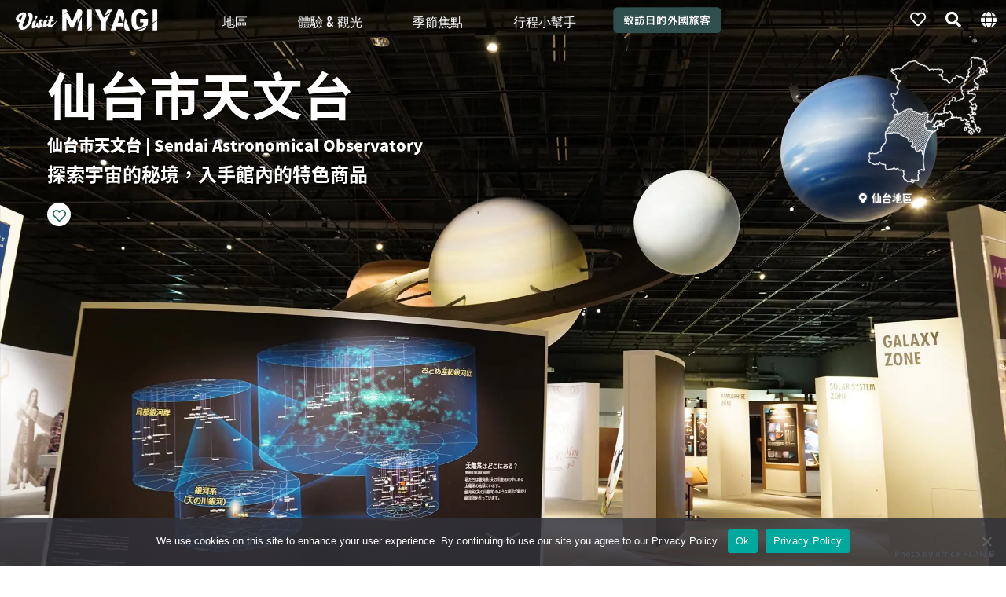

--- FILE ---
content_type: text/html; charset=UTF-8
request_url: https://tw.visitmiyagi.com/contents/sendai-astronomical-observatory/
body_size: 20576
content:
<!DOCTYPE html>
<html>
<head prefix="og: http://ogp.me/ns#">
<meta name="robots" content="max-image-preview:large">
<meta property="og:url" content="https://tw.visitmiyagi.com/contents/sendai-astronomical-observatory/">
<meta property="og:site_name" content="VISIT MIYAGI">
<meta property="og:title" content="仙台市天文台 - VISIT MIYAGI">
<meta name="twitter:card" content="summary_large_image">
<meta name="twitter:title" content="仙台市天文台 - VISIT MIYAGI">
<meta property="og:description" content="探索宇宙的秘境，入手館內的特色商品" />
<meta name="twitter:description" content="探索宇宙的秘境，入手館內的特色商品" />
<meta property="og:type" content="article">
<meta property="og:image" content="https://tw.visitmiyagi.com/wp-content/uploads/2023/01/57fcab7025c283da37c0ff67ed33e402-1200x800.jpg">
<meta name="twitter:image" content="https://tw.visitmiyagi.com/wp-content/uploads/2023/01/57fcab7025c283da37c0ff67ed33e402-1200x800.jpg">
<meta charset="utf-8">
<script src="https://tw.visitmiyagi.com/wp-content/themes/vm_tw/js/jquery.js" type="text/javascript"></script>
<link rel="stylesheet" href="https://tw.visitmiyagi.com/wp-content/themes/vm_tw/icon/css/all.css">
<meta name="viewport" content="width=device-width,initial-scale=1.0,minimum-scale=1.0,maximum-scale=2.0,user-scalable=Yes">

<script type="text/javascript" src="https://tw.visitmiyagi.com/wp-content/themes/vm_tw/js/vegas.min.js"></script>
<link href="https://tw.visitmiyagi.com/wp-content/themes/vm_tw/js/vegas.min.css" rel="stylesheet" type="text/css" media="all" />

<link rel="stylesheet" href="https://cdnjs.cloudflare.com/ajax/libs/Swiper/4.5.0/css/swiper.min.css">
<script src="https://cdnjs.cloudflare.com/ajax/libs/Swiper/4.5.0/js/swiper.min.js"></script>

<script async src="https://www.googletagmanager.com/gtag/js?id=UA-125947083-4"></script>
<script>
  window.dataLayer = window.dataLayer || [];
  function gtag(){dataLayer.push(arguments);}
  gtag('js', new Date());

  gtag('config', 'UA-125947083-4');
</script>
<script>(function(w,d,s,l,i){w[l]=w[l]||[];w[l].push({'gtm.start':
new Date().getTime(),event:'gtm.js'});var f=d.getElementsByTagName(s)[0],
j=d.createElement(s),dl=l!='dataLayer'?'&l='+l:'';j.async=true;j.src=
'https://www.googletagmanager.com/gtm.js?id='+i+dl;f.parentNode.insertBefore(j,f);
})(window,document,'script','dataLayer','GTM-NWJTX2C');</script>

<script src="https://tw.visitmiyagi.com/wp-content/themes/vm_tw/js/mixitup.min.js"></script>
<link href="https://tw.visitmiyagi.com/wp-content/themes/vm_tw/js/slick-theme.css" rel="stylesheet" type="text/css">
<link href="https://tw.visitmiyagi.com/wp-content/themes/vm_tw/js/slick.css" rel="stylesheet" type="text/css">
<script src="https://tw.visitmiyagi.com/wp-content/themes/vm_tw/js/slick.min.js"></script>
<script src="https://tw.visitmiyagi.com/wp-content/themes/vm_tw/js/lazysizes.min.js"></script>
<script src="https://tw.visitmiyagi.com/wp-content/themes/vm_tw/js/ls.unveilhooks.js"></script>
<script data-cfasync="false" data-no-defer="1" data-no-minify="1" data-no-optimize="1">var ewww_webp_supported=!1;function check_webp_feature(A,e){var w;e=void 0!==e?e:function(){},ewww_webp_supported?e(ewww_webp_supported):((w=new Image).onload=function(){ewww_webp_supported=0<w.width&&0<w.height,e&&e(ewww_webp_supported)},w.onerror=function(){e&&e(!1)},w.src="data:image/webp;base64,"+{alpha:"UklGRkoAAABXRUJQVlA4WAoAAAAQAAAAAAAAAAAAQUxQSAwAAAARBxAR/Q9ERP8DAABWUDggGAAAABQBAJ0BKgEAAQAAAP4AAA3AAP7mtQAAAA=="}[A])}check_webp_feature("alpha");</script><script data-cfasync="false" data-no-defer="1" data-no-minify="1" data-no-optimize="1">var Arrive=function(c,w){"use strict";if(c.MutationObserver&&"undefined"!=typeof HTMLElement){var r,a=0,u=(r=HTMLElement.prototype.matches||HTMLElement.prototype.webkitMatchesSelector||HTMLElement.prototype.mozMatchesSelector||HTMLElement.prototype.msMatchesSelector,{matchesSelector:function(e,t){return e instanceof HTMLElement&&r.call(e,t)},addMethod:function(e,t,r){var a=e[t];e[t]=function(){return r.length==arguments.length?r.apply(this,arguments):"function"==typeof a?a.apply(this,arguments):void 0}},callCallbacks:function(e,t){t&&t.options.onceOnly&&1==t.firedElems.length&&(e=[e[0]]);for(var r,a=0;r=e[a];a++)r&&r.callback&&r.callback.call(r.elem,r.elem);t&&t.options.onceOnly&&1==t.firedElems.length&&t.me.unbindEventWithSelectorAndCallback.call(t.target,t.selector,t.callback)},checkChildNodesRecursively:function(e,t,r,a){for(var i,n=0;i=e[n];n++)r(i,t,a)&&a.push({callback:t.callback,elem:i}),0<i.childNodes.length&&u.checkChildNodesRecursively(i.childNodes,t,r,a)},mergeArrays:function(e,t){var r,a={};for(r in e)e.hasOwnProperty(r)&&(a[r]=e[r]);for(r in t)t.hasOwnProperty(r)&&(a[r]=t[r]);return a},toElementsArray:function(e){return e=void 0!==e&&("number"!=typeof e.length||e===c)?[e]:e}}),e=(l.prototype.addEvent=function(e,t,r,a){a={target:e,selector:t,options:r,callback:a,firedElems:[]};return this._beforeAdding&&this._beforeAdding(a),this._eventsBucket.push(a),a},l.prototype.removeEvent=function(e){for(var t,r=this._eventsBucket.length-1;t=this._eventsBucket[r];r--)e(t)&&(this._beforeRemoving&&this._beforeRemoving(t),(t=this._eventsBucket.splice(r,1))&&t.length&&(t[0].callback=null))},l.prototype.beforeAdding=function(e){this._beforeAdding=e},l.prototype.beforeRemoving=function(e){this._beforeRemoving=e},l),t=function(i,n){var o=new e,l=this,s={fireOnAttributesModification:!1};return o.beforeAdding(function(t){var e=t.target;e!==c.document&&e!==c||(e=document.getElementsByTagName("html")[0]);var r=new MutationObserver(function(e){n.call(this,e,t)}),a=i(t.options);r.observe(e,a),t.observer=r,t.me=l}),o.beforeRemoving(function(e){e.observer.disconnect()}),this.bindEvent=function(e,t,r){t=u.mergeArrays(s,t);for(var a=u.toElementsArray(this),i=0;i<a.length;i++)o.addEvent(a[i],e,t,r)},this.unbindEvent=function(){var r=u.toElementsArray(this);o.removeEvent(function(e){for(var t=0;t<r.length;t++)if(this===w||e.target===r[t])return!0;return!1})},this.unbindEventWithSelectorOrCallback=function(r){var a=u.toElementsArray(this),i=r,e="function"==typeof r?function(e){for(var t=0;t<a.length;t++)if((this===w||e.target===a[t])&&e.callback===i)return!0;return!1}:function(e){for(var t=0;t<a.length;t++)if((this===w||e.target===a[t])&&e.selector===r)return!0;return!1};o.removeEvent(e)},this.unbindEventWithSelectorAndCallback=function(r,a){var i=u.toElementsArray(this);o.removeEvent(function(e){for(var t=0;t<i.length;t++)if((this===w||e.target===i[t])&&e.selector===r&&e.callback===a)return!0;return!1})},this},i=new function(){var s={fireOnAttributesModification:!1,onceOnly:!1,existing:!1};function n(e,t,r){return!(!u.matchesSelector(e,t.selector)||(e._id===w&&(e._id=a++),-1!=t.firedElems.indexOf(e._id)))&&(t.firedElems.push(e._id),!0)}var c=(i=new t(function(e){var t={attributes:!1,childList:!0,subtree:!0};return e.fireOnAttributesModification&&(t.attributes=!0),t},function(e,i){e.forEach(function(e){var t=e.addedNodes,r=e.target,a=[];null!==t&&0<t.length?u.checkChildNodesRecursively(t,i,n,a):"attributes"===e.type&&n(r,i)&&a.push({callback:i.callback,elem:r}),u.callCallbacks(a,i)})})).bindEvent;return i.bindEvent=function(e,t,r){t=void 0===r?(r=t,s):u.mergeArrays(s,t);var a=u.toElementsArray(this);if(t.existing){for(var i=[],n=0;n<a.length;n++)for(var o=a[n].querySelectorAll(e),l=0;l<o.length;l++)i.push({callback:r,elem:o[l]});if(t.onceOnly&&i.length)return r.call(i[0].elem,i[0].elem);setTimeout(u.callCallbacks,1,i)}c.call(this,e,t,r)},i},o=new function(){var a={};function i(e,t){return u.matchesSelector(e,t.selector)}var n=(o=new t(function(){return{childList:!0,subtree:!0}},function(e,r){e.forEach(function(e){var t=e.removedNodes,e=[];null!==t&&0<t.length&&u.checkChildNodesRecursively(t,r,i,e),u.callCallbacks(e,r)})})).bindEvent;return o.bindEvent=function(e,t,r){t=void 0===r?(r=t,a):u.mergeArrays(a,t),n.call(this,e,t,r)},o};d(HTMLElement.prototype),d(NodeList.prototype),d(HTMLCollection.prototype),d(HTMLDocument.prototype),d(Window.prototype);var n={};return s(i,n,"unbindAllArrive"),s(o,n,"unbindAllLeave"),n}function l(){this._eventsBucket=[],this._beforeAdding=null,this._beforeRemoving=null}function s(e,t,r){u.addMethod(t,r,e.unbindEvent),u.addMethod(t,r,e.unbindEventWithSelectorOrCallback),u.addMethod(t,r,e.unbindEventWithSelectorAndCallback)}function d(e){e.arrive=i.bindEvent,s(i,e,"unbindArrive"),e.leave=o.bindEvent,s(o,e,"unbindLeave")}}(window,void 0),ewww_webp_supported=!1;function check_webp_feature(e,t){var r;ewww_webp_supported?t(ewww_webp_supported):((r=new Image).onload=function(){ewww_webp_supported=0<r.width&&0<r.height,t(ewww_webp_supported)},r.onerror=function(){t(!1)},r.src="data:image/webp;base64,"+{alpha:"UklGRkoAAABXRUJQVlA4WAoAAAAQAAAAAAAAAAAAQUxQSAwAAAARBxAR/Q9ERP8DAABWUDggGAAAABQBAJ0BKgEAAQAAAP4AAA3AAP7mtQAAAA==",animation:"UklGRlIAAABXRUJQVlA4WAoAAAASAAAAAAAAAAAAQU5JTQYAAAD/////AABBTk1GJgAAAAAAAAAAAAAAAAAAAGQAAABWUDhMDQAAAC8AAAAQBxAREYiI/gcA"}[e])}function ewwwLoadImages(e){if(e){for(var t=document.querySelectorAll(".batch-image img, .image-wrapper a, .ngg-pro-masonry-item a, .ngg-galleria-offscreen-seo-wrapper a"),r=0,a=t.length;r<a;r++)ewwwAttr(t[r],"data-src",t[r].getAttribute("data-webp")),ewwwAttr(t[r],"data-thumbnail",t[r].getAttribute("data-webp-thumbnail"));for(var i=document.querySelectorAll("div.woocommerce-product-gallery__image"),r=0,a=i.length;r<a;r++)ewwwAttr(i[r],"data-thumb",i[r].getAttribute("data-webp-thumb"))}for(var n=document.querySelectorAll("video"),r=0,a=n.length;r<a;r++)ewwwAttr(n[r],"poster",e?n[r].getAttribute("data-poster-webp"):n[r].getAttribute("data-poster-image"));for(var o,l=document.querySelectorAll("img.ewww_webp_lazy_load"),r=0,a=l.length;r<a;r++)e&&(ewwwAttr(l[r],"data-lazy-srcset",l[r].getAttribute("data-lazy-srcset-webp")),ewwwAttr(l[r],"data-srcset",l[r].getAttribute("data-srcset-webp")),ewwwAttr(l[r],"data-lazy-src",l[r].getAttribute("data-lazy-src-webp")),ewwwAttr(l[r],"data-src",l[r].getAttribute("data-src-webp")),ewwwAttr(l[r],"data-orig-file",l[r].getAttribute("data-webp-orig-file")),ewwwAttr(l[r],"data-medium-file",l[r].getAttribute("data-webp-medium-file")),ewwwAttr(l[r],"data-large-file",l[r].getAttribute("data-webp-large-file")),null!=(o=l[r].getAttribute("srcset"))&&!1!==o&&o.includes("R0lGOD")&&ewwwAttr(l[r],"src",l[r].getAttribute("data-lazy-src-webp"))),l[r].className=l[r].className.replace(/\bewww_webp_lazy_load\b/,"");for(var s=document.querySelectorAll(".ewww_webp"),r=0,a=s.length;r<a;r++)e?(ewwwAttr(s[r],"srcset",s[r].getAttribute("data-srcset-webp")),ewwwAttr(s[r],"src",s[r].getAttribute("data-src-webp")),ewwwAttr(s[r],"data-orig-file",s[r].getAttribute("data-webp-orig-file")),ewwwAttr(s[r],"data-medium-file",s[r].getAttribute("data-webp-medium-file")),ewwwAttr(s[r],"data-large-file",s[r].getAttribute("data-webp-large-file")),ewwwAttr(s[r],"data-large_image",s[r].getAttribute("data-webp-large_image")),ewwwAttr(s[r],"data-src",s[r].getAttribute("data-webp-src"))):(ewwwAttr(s[r],"srcset",s[r].getAttribute("data-srcset-img")),ewwwAttr(s[r],"src",s[r].getAttribute("data-src-img"))),s[r].className=s[r].className.replace(/\bewww_webp\b/,"ewww_webp_loaded");window.jQuery&&jQuery.fn.isotope&&jQuery.fn.imagesLoaded&&(jQuery(".fusion-posts-container-infinite").imagesLoaded(function(){jQuery(".fusion-posts-container-infinite").hasClass("isotope")&&jQuery(".fusion-posts-container-infinite").isotope()}),jQuery(".fusion-portfolio:not(.fusion-recent-works) .fusion-portfolio-wrapper").imagesLoaded(function(){jQuery(".fusion-portfolio:not(.fusion-recent-works) .fusion-portfolio-wrapper").isotope()}))}function ewwwWebPInit(e){ewwwLoadImages(e),ewwwNggLoadGalleries(e),document.arrive(".ewww_webp",function(){ewwwLoadImages(e)}),document.arrive(".ewww_webp_lazy_load",function(){ewwwLoadImages(e)}),document.arrive("videos",function(){ewwwLoadImages(e)}),"loading"==document.readyState?document.addEventListener("DOMContentLoaded",ewwwJSONParserInit):("undefined"!=typeof galleries&&ewwwNggParseGalleries(e),ewwwWooParseVariations(e))}function ewwwAttr(e,t,r){null!=r&&!1!==r&&e.setAttribute(t,r)}function ewwwJSONParserInit(){"undefined"!=typeof galleries&&check_webp_feature("alpha",ewwwNggParseGalleries),check_webp_feature("alpha",ewwwWooParseVariations)}function ewwwWooParseVariations(e){if(e)for(var t=document.querySelectorAll("form.variations_form"),r=0,a=t.length;r<a;r++){var i=t[r].getAttribute("data-product_variations"),n=!1;try{for(var o in i=JSON.parse(i))void 0!==i[o]&&void 0!==i[o].image&&(void 0!==i[o].image.src_webp&&(i[o].image.src=i[o].image.src_webp,n=!0),void 0!==i[o].image.srcset_webp&&(i[o].image.srcset=i[o].image.srcset_webp,n=!0),void 0!==i[o].image.full_src_webp&&(i[o].image.full_src=i[o].image.full_src_webp,n=!0),void 0!==i[o].image.gallery_thumbnail_src_webp&&(i[o].image.gallery_thumbnail_src=i[o].image.gallery_thumbnail_src_webp,n=!0),void 0!==i[o].image.thumb_src_webp&&(i[o].image.thumb_src=i[o].image.thumb_src_webp,n=!0));n&&ewwwAttr(t[r],"data-product_variations",JSON.stringify(i))}catch(e){}}}function ewwwNggParseGalleries(e){if(e)for(var t in galleries){var r=galleries[t];galleries[t].images_list=ewwwNggParseImageList(r.images_list)}}function ewwwNggLoadGalleries(e){e&&document.addEventListener("ngg.galleria.themeadded",function(e,t){window.ngg_galleria._create_backup=window.ngg_galleria.create,window.ngg_galleria.create=function(e,t){var r=$(e).data("id");return galleries["gallery_"+r].images_list=ewwwNggParseImageList(galleries["gallery_"+r].images_list),window.ngg_galleria._create_backup(e,t)}})}function ewwwNggParseImageList(e){for(var t in e){var r=e[t];if(void 0!==r["image-webp"]&&(e[t].image=r["image-webp"],delete e[t]["image-webp"]),void 0!==r["thumb-webp"]&&(e[t].thumb=r["thumb-webp"],delete e[t]["thumb-webp"]),void 0!==r.full_image_webp&&(e[t].full_image=r.full_image_webp,delete e[t].full_image_webp),void 0!==r.srcsets)for(var a in r.srcsets)nggSrcset=r.srcsets[a],void 0!==r.srcsets[a+"-webp"]&&(e[t].srcsets[a]=r.srcsets[a+"-webp"],delete e[t].srcsets[a+"-webp"]);if(void 0!==r.full_srcsets)for(var i in r.full_srcsets)nggFSrcset=r.full_srcsets[i],void 0!==r.full_srcsets[i+"-webp"]&&(e[t].full_srcsets[i]=r.full_srcsets[i+"-webp"],delete e[t].full_srcsets[i+"-webp"])}return e}check_webp_feature("alpha",ewwwWebPInit);</script><title>仙台市天文台 | VISIT MIYAGI</title>
<meta name='robots' content='max-image-preview:large' />
<link rel='stylesheet' id='wp-block-library-css' href='https://tw.visitmiyagi.com/wp-includes/css/dist/block-library/style.min.css?ver=6.4.7' type='text/css' media='all' />
<style id='classic-theme-styles-inline-css' type='text/css'>
/*! This file is auto-generated */
.wp-block-button__link{color:#fff;background-color:#32373c;border-radius:9999px;box-shadow:none;text-decoration:none;padding:calc(.667em + 2px) calc(1.333em + 2px);font-size:1.125em}.wp-block-file__button{background:#32373c;color:#fff;text-decoration:none}
</style>
<style id='global-styles-inline-css' type='text/css'>
body{--wp--preset--color--black: #000000;--wp--preset--color--cyan-bluish-gray: #abb8c3;--wp--preset--color--white: #ffffff;--wp--preset--color--pale-pink: #f78da7;--wp--preset--color--vivid-red: #cf2e2e;--wp--preset--color--luminous-vivid-orange: #ff6900;--wp--preset--color--luminous-vivid-amber: #fcb900;--wp--preset--color--light-green-cyan: #7bdcb5;--wp--preset--color--vivid-green-cyan: #00d084;--wp--preset--color--pale-cyan-blue: #8ed1fc;--wp--preset--color--vivid-cyan-blue: #0693e3;--wp--preset--color--vivid-purple: #9b51e0;--wp--preset--gradient--vivid-cyan-blue-to-vivid-purple: linear-gradient(135deg,rgba(6,147,227,1) 0%,rgb(155,81,224) 100%);--wp--preset--gradient--light-green-cyan-to-vivid-green-cyan: linear-gradient(135deg,rgb(122,220,180) 0%,rgb(0,208,130) 100%);--wp--preset--gradient--luminous-vivid-amber-to-luminous-vivid-orange: linear-gradient(135deg,rgba(252,185,0,1) 0%,rgba(255,105,0,1) 100%);--wp--preset--gradient--luminous-vivid-orange-to-vivid-red: linear-gradient(135deg,rgba(255,105,0,1) 0%,rgb(207,46,46) 100%);--wp--preset--gradient--very-light-gray-to-cyan-bluish-gray: linear-gradient(135deg,rgb(238,238,238) 0%,rgb(169,184,195) 100%);--wp--preset--gradient--cool-to-warm-spectrum: linear-gradient(135deg,rgb(74,234,220) 0%,rgb(151,120,209) 20%,rgb(207,42,186) 40%,rgb(238,44,130) 60%,rgb(251,105,98) 80%,rgb(254,248,76) 100%);--wp--preset--gradient--blush-light-purple: linear-gradient(135deg,rgb(255,206,236) 0%,rgb(152,150,240) 100%);--wp--preset--gradient--blush-bordeaux: linear-gradient(135deg,rgb(254,205,165) 0%,rgb(254,45,45) 50%,rgb(107,0,62) 100%);--wp--preset--gradient--luminous-dusk: linear-gradient(135deg,rgb(255,203,112) 0%,rgb(199,81,192) 50%,rgb(65,88,208) 100%);--wp--preset--gradient--pale-ocean: linear-gradient(135deg,rgb(255,245,203) 0%,rgb(182,227,212) 50%,rgb(51,167,181) 100%);--wp--preset--gradient--electric-grass: linear-gradient(135deg,rgb(202,248,128) 0%,rgb(113,206,126) 100%);--wp--preset--gradient--midnight: linear-gradient(135deg,rgb(2,3,129) 0%,rgb(40,116,252) 100%);--wp--preset--font-size--small: 13px;--wp--preset--font-size--medium: 20px;--wp--preset--font-size--large: 36px;--wp--preset--font-size--x-large: 42px;--wp--preset--spacing--20: 0.44rem;--wp--preset--spacing--30: 0.67rem;--wp--preset--spacing--40: 1rem;--wp--preset--spacing--50: 1.5rem;--wp--preset--spacing--60: 2.25rem;--wp--preset--spacing--70: 3.38rem;--wp--preset--spacing--80: 5.06rem;--wp--preset--shadow--natural: 6px 6px 9px rgba(0, 0, 0, 0.2);--wp--preset--shadow--deep: 12px 12px 50px rgba(0, 0, 0, 0.4);--wp--preset--shadow--sharp: 6px 6px 0px rgba(0, 0, 0, 0.2);--wp--preset--shadow--outlined: 6px 6px 0px -3px rgba(255, 255, 255, 1), 6px 6px rgba(0, 0, 0, 1);--wp--preset--shadow--crisp: 6px 6px 0px rgba(0, 0, 0, 1);}:where(.is-layout-flex){gap: 0.5em;}:where(.is-layout-grid){gap: 0.5em;}body .is-layout-flow > .alignleft{float: left;margin-inline-start: 0;margin-inline-end: 2em;}body .is-layout-flow > .alignright{float: right;margin-inline-start: 2em;margin-inline-end: 0;}body .is-layout-flow > .aligncenter{margin-left: auto !important;margin-right: auto !important;}body .is-layout-constrained > .alignleft{float: left;margin-inline-start: 0;margin-inline-end: 2em;}body .is-layout-constrained > .alignright{float: right;margin-inline-start: 2em;margin-inline-end: 0;}body .is-layout-constrained > .aligncenter{margin-left: auto !important;margin-right: auto !important;}body .is-layout-constrained > :where(:not(.alignleft):not(.alignright):not(.alignfull)){max-width: var(--wp--style--global--content-size);margin-left: auto !important;margin-right: auto !important;}body .is-layout-constrained > .alignwide{max-width: var(--wp--style--global--wide-size);}body .is-layout-flex{display: flex;}body .is-layout-flex{flex-wrap: wrap;align-items: center;}body .is-layout-flex > *{margin: 0;}body .is-layout-grid{display: grid;}body .is-layout-grid > *{margin: 0;}:where(.wp-block-columns.is-layout-flex){gap: 2em;}:where(.wp-block-columns.is-layout-grid){gap: 2em;}:where(.wp-block-post-template.is-layout-flex){gap: 1.25em;}:where(.wp-block-post-template.is-layout-grid){gap: 1.25em;}.has-black-color{color: var(--wp--preset--color--black) !important;}.has-cyan-bluish-gray-color{color: var(--wp--preset--color--cyan-bluish-gray) !important;}.has-white-color{color: var(--wp--preset--color--white) !important;}.has-pale-pink-color{color: var(--wp--preset--color--pale-pink) !important;}.has-vivid-red-color{color: var(--wp--preset--color--vivid-red) !important;}.has-luminous-vivid-orange-color{color: var(--wp--preset--color--luminous-vivid-orange) !important;}.has-luminous-vivid-amber-color{color: var(--wp--preset--color--luminous-vivid-amber) !important;}.has-light-green-cyan-color{color: var(--wp--preset--color--light-green-cyan) !important;}.has-vivid-green-cyan-color{color: var(--wp--preset--color--vivid-green-cyan) !important;}.has-pale-cyan-blue-color{color: var(--wp--preset--color--pale-cyan-blue) !important;}.has-vivid-cyan-blue-color{color: var(--wp--preset--color--vivid-cyan-blue) !important;}.has-vivid-purple-color{color: var(--wp--preset--color--vivid-purple) !important;}.has-black-background-color{background-color: var(--wp--preset--color--black) !important;}.has-cyan-bluish-gray-background-color{background-color: var(--wp--preset--color--cyan-bluish-gray) !important;}.has-white-background-color{background-color: var(--wp--preset--color--white) !important;}.has-pale-pink-background-color{background-color: var(--wp--preset--color--pale-pink) !important;}.has-vivid-red-background-color{background-color: var(--wp--preset--color--vivid-red) !important;}.has-luminous-vivid-orange-background-color{background-color: var(--wp--preset--color--luminous-vivid-orange) !important;}.has-luminous-vivid-amber-background-color{background-color: var(--wp--preset--color--luminous-vivid-amber) !important;}.has-light-green-cyan-background-color{background-color: var(--wp--preset--color--light-green-cyan) !important;}.has-vivid-green-cyan-background-color{background-color: var(--wp--preset--color--vivid-green-cyan) !important;}.has-pale-cyan-blue-background-color{background-color: var(--wp--preset--color--pale-cyan-blue) !important;}.has-vivid-cyan-blue-background-color{background-color: var(--wp--preset--color--vivid-cyan-blue) !important;}.has-vivid-purple-background-color{background-color: var(--wp--preset--color--vivid-purple) !important;}.has-black-border-color{border-color: var(--wp--preset--color--black) !important;}.has-cyan-bluish-gray-border-color{border-color: var(--wp--preset--color--cyan-bluish-gray) !important;}.has-white-border-color{border-color: var(--wp--preset--color--white) !important;}.has-pale-pink-border-color{border-color: var(--wp--preset--color--pale-pink) !important;}.has-vivid-red-border-color{border-color: var(--wp--preset--color--vivid-red) !important;}.has-luminous-vivid-orange-border-color{border-color: var(--wp--preset--color--luminous-vivid-orange) !important;}.has-luminous-vivid-amber-border-color{border-color: var(--wp--preset--color--luminous-vivid-amber) !important;}.has-light-green-cyan-border-color{border-color: var(--wp--preset--color--light-green-cyan) !important;}.has-vivid-green-cyan-border-color{border-color: var(--wp--preset--color--vivid-green-cyan) !important;}.has-pale-cyan-blue-border-color{border-color: var(--wp--preset--color--pale-cyan-blue) !important;}.has-vivid-cyan-blue-border-color{border-color: var(--wp--preset--color--vivid-cyan-blue) !important;}.has-vivid-purple-border-color{border-color: var(--wp--preset--color--vivid-purple) !important;}.has-vivid-cyan-blue-to-vivid-purple-gradient-background{background: var(--wp--preset--gradient--vivid-cyan-blue-to-vivid-purple) !important;}.has-light-green-cyan-to-vivid-green-cyan-gradient-background{background: var(--wp--preset--gradient--light-green-cyan-to-vivid-green-cyan) !important;}.has-luminous-vivid-amber-to-luminous-vivid-orange-gradient-background{background: var(--wp--preset--gradient--luminous-vivid-amber-to-luminous-vivid-orange) !important;}.has-luminous-vivid-orange-to-vivid-red-gradient-background{background: var(--wp--preset--gradient--luminous-vivid-orange-to-vivid-red) !important;}.has-very-light-gray-to-cyan-bluish-gray-gradient-background{background: var(--wp--preset--gradient--very-light-gray-to-cyan-bluish-gray) !important;}.has-cool-to-warm-spectrum-gradient-background{background: var(--wp--preset--gradient--cool-to-warm-spectrum) !important;}.has-blush-light-purple-gradient-background{background: var(--wp--preset--gradient--blush-light-purple) !important;}.has-blush-bordeaux-gradient-background{background: var(--wp--preset--gradient--blush-bordeaux) !important;}.has-luminous-dusk-gradient-background{background: var(--wp--preset--gradient--luminous-dusk) !important;}.has-pale-ocean-gradient-background{background: var(--wp--preset--gradient--pale-ocean) !important;}.has-electric-grass-gradient-background{background: var(--wp--preset--gradient--electric-grass) !important;}.has-midnight-gradient-background{background: var(--wp--preset--gradient--midnight) !important;}.has-small-font-size{font-size: var(--wp--preset--font-size--small) !important;}.has-medium-font-size{font-size: var(--wp--preset--font-size--medium) !important;}.has-large-font-size{font-size: var(--wp--preset--font-size--large) !important;}.has-x-large-font-size{font-size: var(--wp--preset--font-size--x-large) !important;}
.wp-block-navigation a:where(:not(.wp-element-button)){color: inherit;}
:where(.wp-block-post-template.is-layout-flex){gap: 1.25em;}:where(.wp-block-post-template.is-layout-grid){gap: 1.25em;}
:where(.wp-block-columns.is-layout-flex){gap: 2em;}:where(.wp-block-columns.is-layout-grid){gap: 2em;}
.wp-block-pullquote{font-size: 1.5em;line-height: 1.6;}
</style>
<link rel='stylesheet' id='cookie-notice-front-css' href='https://tw.visitmiyagi.com/wp-content/plugins/cookie-notice/css/front.min.css?ver=2.5.11' type='text/css' media='all' />
<link rel='stylesheet' id='style-css' href='https://tw.visitmiyagi.com/wp-content/themes/vm_tw/css/style.css?ver=0.03' type='text/css' media='all' />
<link rel='stylesheet' id='base-css' href='https://tw.visitmiyagi.com/wp-content/themes/vm_tw/css/base.css?ver=0.05' type='text/css' media='all' />
<link rel='stylesheet' id='lang-css' href='https://tw.visitmiyagi.com/wp-content/themes/vm_tw/css/lang.css?ver=0.02' type='text/css' media='all' />
<script type="text/javascript" id="cookie-notice-front-js-before">
/* <![CDATA[ */
var cnArgs = {"ajaxUrl":"https:\/\/tw.visitmiyagi.com\/wp-admin\/admin-ajax.php","nonce":"457204a4b6","hideEffect":"fade","position":"bottom","onScroll":false,"onScrollOffset":100,"onClick":false,"cookieName":"cookie_notice_accepted","cookieTime":2592000,"cookieTimeRejected":2592000,"globalCookie":false,"redirection":false,"cache":false,"revokeCookies":false,"revokeCookiesOpt":"automatic"};
/* ]]> */
</script>
<script type="text/javascript" src="https://tw.visitmiyagi.com/wp-content/plugins/cookie-notice/js/front.min.js?ver=2.5.11" id="cookie-notice-front-js"></script>
<link rel="alternate" type="application/json+oembed" href="https://tw.visitmiyagi.com/wp-json/oembed/1.0/embed?url=https%3A%2F%2Ftw.visitmiyagi.com%2Fcontents%2Fsendai-astronomical-observatory%2F" />
<link rel="alternate" type="text/xml+oembed" href="https://tw.visitmiyagi.com/wp-json/oembed/1.0/embed?url=https%3A%2F%2Ftw.visitmiyagi.com%2Fcontents%2Fsendai-astronomical-observatory%2F&#038;format=xml" />
<!-- Favicon Rotator -->
<link rel="shortcut icon" href="https://tw.visitmiyagi.com/wp-content/uploads/2020/05/logo_miyagi_green.png" />
<link rel="apple-touch-icon-precomposed" href="https://tw.visitmiyagi.com/wp-content/uploads/2020/05/logo_miyagi_green.png" />
<!-- End Favicon Rotator -->
<style>.wp-block-gallery.is-cropped .blocks-gallery-item picture{height:100%;width:100%;}</style></head>
<body data-rsssl=1>
<script data-cfasync="false" data-no-defer="1" data-no-minify="1" data-no-optimize="1">if(typeof ewww_webp_supported==="undefined"){var ewww_webp_supported=!1}if(ewww_webp_supported){document.body.classList.add("webp-support")}</script>

<div id="wrap">

    <header id="headtop">
      <div class="back_hed">
      <div class="hed_wrap clear">
      <h1><a href="https://tw.visitmiyagi.com"><svg version="1.1" id="logo_vi" xmlns="http://www.w3.org/2000/svg" xmlns:xlink="http://www.w3.org/1999/xlink" x="0px"
	 y="0px" width="180px" height="29px" viewBox="0 0 417.829 64.324" enable-background="new 0 0 417.829 64.324"
	 xml:space="preserve">
<path d="M224.611,49.681V2.442c0-0.544-0.361-0.906-0.904-0.906h-11.498c-0.543,0-0.905,0.362-0.905,0.906v57.721
	C217.032,56.872,221.722,52.552,224.611,49.681"/>
<path d="M40.923,10.345c-3.326,0-5.838,1.425-6.381,4.345c3.462,4.005,4.696,7.47,4.82,10.659
	c0.581,14.912-9.814,27.117-15.449,27.117c-2.24,0-3.457-1.975-3.457-3.877c0-2.238,0.778-4.503,2.408-8.372
	c4.888-11.473,8.011-17.516,8.011-22.812c0-5.839-3.123-7.943-8.079-7.943c-8.011,0-22.54,10.048-22.54,19.688
	c0,5.839,5.092,9.505,11.27,9.709c-1.833,4.277-2.783,7.807-2.783,10.522c0,6.789,2.919,11.949,11.745,11.949
	c13.375,0,29.601-21.317,29.601-39.648C50.089,15.572,46.831,10.345,40.923,10.345 M14.106,33.021
	c-3.53-1.833-4.752-3.326-4.752-5.567c0-4.82,7.196-9.844,9.097-9.844c0.883,0,1.29,0.271,1.29,1.969
	C19.741,22.022,17.025,26.707,14.106,33.021"/>
<path d="M59.727,30.183c0.507-0.048,2.819-2.951,4.041-5.922c0.619-1.508-2.303-4.09-4.407-4.163
	c-1.832-0.064-2.769,1.466-2.918,5.741C56.333,28.959,57.556,30.106,59.727,30.183"/>
<path d="M76.19,36.51c0.747,0.025,1.689,0.263,2.759,0.774c0.772-0.72,1.22-1.859,1.26-3.013c0.092-2.647-1.559-3.995-4.748-4.106
	c-4.682-0.164-7.978,2.779-8.129,7.121c-0.059,1.697,0.196,3.859,1.252,5.971c1.1,2.2,2.34,3.413,1.571,5.815
	c-0.273,0.854-0.987,1.019-1.503,0.965c-1.013-0.103-2.461-1.513-2.798-3.494c0.713-0.994,0.875-1.735,0.903-2.551
	c0.048-1.356-0.945-4.042-2.913-4.109c-2.104-0.073-3.546,3.734-3.667,7.211c-1.414,2.963-2.755,3.589-4.239,2.633
	c-0.228-0.148-0.499-0.489-0.493-1.163c0.009-1.087,0.776-2.76,2.253-6.172c0.961-2.208,1.781-4.286,1.833-5.778
	c0.071-2.037-0.568-3.214-2.467-3.28c-3.257-0.113-8.131,5.22-8.235,8.204c-0.036,1.019,0.399,1.479,0.705,2.442
	c-1.258,2.945-2.216,5.795-2.297,8.102c-0.102,2.917,0.934,4.381,4.056,4.49c2.375,0.082,6.62-2.494,9.354-4.912
	c0.993,2.686,3.452,4.266,6.438,4.37c4.614,0.161,10.062-2.163,10.28-8.405c0.075-2.172-0.728-4.44-1.476-6.369
	c-0.559-1.516-1.122-2.894-1.089-3.844C74.827,36.666,75.309,36.479,76.19,36.51"/>
<path d="M90.726,26.355c0.488,0.165,1.035,0.005,1.366-0.389c1.755-2.082,2.371-2.736,2.405-3.687
	c0.045-1.302-1.788-3.269-3.525-3.329c-1.412-0.05-2.215,1.173-2.335,4.592C88.566,25.572,89.513,25.946,90.726,26.355"/>
<path d="M121.378,33.144c-0.396,0.623-3.804,4.842-6.691,7.774c-3.749,3.727-7.548,5.787-10.387,5.744
	c-0.815-0.013-1.151-0.46-1.116-1.478c0.024-0.678,0.382-2.915,1.552-7.252c0.206-0.763,0.781-1.146,1.56-1.267
	c1.194-0.184,2.613-0.22,3.4-0.264c1.851-0.103,3.005-1.203,3.077-3.239c0.017-0.489,0.18-1.352-0.098-1.846
	c-0.307-0.548-0.78-0.941-1.404-0.875c-0.021,0.002-1.126,0.174-1.147,0.176c-2.732,0.352-2.985,0.019-2.379-1.105
	c1.273-2.362,2.406-4.863,2.449-6.097c0.076-2.17-1.109-3.231-3.485-3.314c-4.178-0.146-6.48,5.273-7.352,10.007
	c-0.106,0.579-0.571,0.993-1.139,1.15c-1.484,0.41-2.282,1.647-2.33,3.004c-0.024,0.687,0.161,1.094,0.519,1.31
	c1.005,0.605,1.196,1.214,0.959,1.921c-0.226,0.675-0.417,1.255-0.623,1.878c-0.056,0.169-0.505,1.279-0.596,1.432
	c-2.936,4.886-6.454,6.054-7.15,6.054c-0.57,0-0.701-0.252-0.743-0.902c-0.07-1.084,0.772-2.624,2.249-6.037
	c0.957-2.071,1.912-4.145,1.964-5.637c0.071-2.036-0.083-3.468-2.661-3.558c-3.257-0.114-8.063,5.221-8.168,8.207
	c-0.031,0.889,0.028,1.827,0.218,2.666c0.08,0.354,0.061,0.726-0.084,1.058c-1.167,2.681-1.719,4.711-1.792,6.816
	c-0.095,2.714,1.069,4.385,3.512,4.471c2.795,0.098,5.642-1.778,8.463-4.317c1.818-1.637,3.115-0.195,3.538,0.906
	c0.721,1.882,2.207,3.023,4.949,3.119c3.115,0.108,6.502-1.679,9.57-4.433c0.075-0.062,0.146-0.116,0.222-0.181
	c4.868-4.083,10.456-12.635,11.608-14.993C121.862,33.736,121.695,32.994,121.378,33.144"/>
<path d="M260.482,25.225c-0.183,0.165-0.341,0.28-0.49,0.377L248.487,2.442c-0.271-0.633-0.725-0.905-1.359-0.905h-11.767
	c-0.635,0-0.815,0.452-0.635,0.905l16.734,33.256c0.005-0.003,0.01-0.006,0.014-0.009l1.448,2.875v23.627
	c0,0.544,0.362,0.906,0.905,0.906h11.498c0.543,0,0.904-0.362,0.904-0.906V38.564l13.353-26.512
	C273.716,15.078,265.607,20.575,260.482,25.225"/>
<path d="M183.026,62.68c0.151,0.255,0.413,0.418,0.764,0.418h10.23c0.543,0,0.905-0.362,0.905-0.906V22.653
	c-0.673,1.437-1.359,2.868-2.003,4.318c-2.086,4.689-4.049,9.433-5.743,14.262c-0.707,1.988-1.372,3.994-1.974,6.014
	C183.488,53.552,182.729,58.824,183.026,62.68"/>
<path d="M317.567,37.211c0.28-1.286,0.64-2.586,0.963-3.825c0.333-1.218,0.625-2.441,0.9-3.668
	c1.041-4.906,1.586-9.953,1.014-14.813c-0.518-4.808-2.411-9.579-6.221-12.04c-0.947-0.597-1.977-1.069-3.071-1.396
	c-1.106-0.288-2.25-0.502-3.434-0.532c-1.718-0.089-3.465,0.114-5.212,0.47c-0.162,0.227-0.298,0.46-0.388,0.663
	c-0.07,0.111-0.128,0.236-0.174,0.373l-21.184,59.749c-0.181,0.544,0,0.906,0.634,0.906h11.858c0.635,0,0.996-0.271,1.178-0.906
	l3.44-10.773h18.217c-0.133-2.134-0.045-4.246,0.154-6.326C316.506,42.417,316.977,39.792,317.567,37.211 M301.583,40.103
	l6.97-21.546h0.272l6.97,21.546H301.583z"/>
<path d="M323.078,30.48c-0.274,1.299-0.567,2.593-0.902,3.875c-0.309,1.267-0.646,2.458-0.913,3.699
	c-0.559,2.459-0.996,4.935-1.236,7.407c-0.234,2.468-0.299,4.943,0.01,7.318c0.28,2.378,0.959,4.649,2.105,6.537
	c1.154,1.888,2.873,3.285,4.948,4.024c1.033,0.374,2.146,0.594,3.291,0.678c1.145,0.093,2.295,0.016,3.607-0.088
	c0.992-0.073,1.983-0.163,2.974-0.255l-0.374-1.092c0.006-0.116-0.012-0.246-0.061-0.394l-4.641-13.315l-2.025-5.905l-0.032,0.001
	l-5.984-17.175C323.643,27.371,323.386,28.934,323.078,30.48"/>
<path d="M390.386,34.853v-5.069c0-0.544-0.362-0.907-0.904-0.907h-21.185c-0.544,0-0.906,0.363-0.906,0.907v8.69
	c0,0.542,0.362,0.903,0.906,0.903h8.328c0.362,0,0.544,0.183,0.544,0.545c0,2.625-0.271,4.525-0.725,6.065
	c-1.267,4.073-5.251,6.336-9.867,6.336c-5.342,0-8.691-2.534-10.05-6.789c-0.724-2.172-0.996-5.161-0.996-13.217
	c0-8.057,0.272-10.955,0.996-13.127c1.358-4.255,4.618-6.88,9.868-6.88c5.069,0,8.147,2.172,10.592,6.336
	c0.182,0.454,0.634,0.634,1.269,0.454l9.686-4.074c0.544-0.272,0.633-0.815,0.362-1.358c-2.897-7.423-10.41-13.128-21.908-13.128
	c-10.954,0-19.464,4.98-22.632,14.937c-1.357,4.256-1.72,7.696-1.72,16.84c0,9.142,0.362,12.583,1.72,16.839
	c1.765,5.547,5.191,9.545,9.771,12.002c8.539-1.831,16.903-4.514,24.986-7.886c3.117-1.292,6.181-2.703,9.208-4.192
	c0.393-0.201,0.786-0.394,1.179-0.597C389.948,45.134,390.386,40.173,390.386,34.853"/>
<path d="M358.919,63.212c2.323,0.583,4.826,0.881,7.477,0.881c9.585,0,17.331-4.305,21.138-12.094
	c-2.6,1.345-5.233,2.626-7.912,3.823C372.923,58.781,366,61.272,358.919,63.212"/>
<path d="M404.322,43.325v18.866c0,0.544,0.362,0.905,0.904,0.905h11.498c0.543,0,0.905-0.361,0.905-0.905V33.202
	C415.69,35.035,413.008,37.245,404.322,43.325"/>
<path d="M417.629,2.443c0-0.544-0.362-0.906-0.905-0.906h-11.498c-0.542,0-0.904,0.362-0.904,0.906v38.039
	c7.204-4.469,11.316-7.509,13.308-9.499V2.443z"/>
<path d="M212.059,63.098h11.647c0.543,0,0.904-0.362,0.904-0.906v-8.995C221.811,56.218,216.617,60.287,212.059,63.098"/>
<path d="M283.792,1.537h-11.406c-0.634,0-1.086,0.272-1.357,0.906l-8.416,16.955c-0.063,0.153,0.109,0.251,0.243,0.157
	c0.088-0.063,0.302-0.229,0.552-0.414c5.479-4.183,10.046-6.768,17.364-10.955c0.366-0.22,0.736-0.461,1.103-0.676l2.553-5.067
	C284.699,1.99,284.427,1.537,283.792,1.537"/>
<path d="M196.319,8.51c0.013-1.23-0.161-2.416-0.595-3.472c-0.787-1.961-2.554-3.347-4.729-4.081
	c-1.792-0.605-3.78-0.816-5.793-0.826c-0.595,0.094-1.153,0.217-1.597,0.407c-0.906,0.388-1.39,1.355-1.58,1.827
	c-0.014,0.029-0.032,0.048-0.045,0.078l-15.3,35.126h-0.362L153.886,9.522c-1.934,0.975-4.422,2.242-6.279,3.355
	c-1.366,0.824-2.547,1.621-3.715,2.453c-0.18,0.105-0.256,0.004-0.118-0.199c2.206-2.566,5.066-5.251,9.127-7.83l-2.153-4.859
	c-0.272-0.633-0.725-0.906-1.449-0.906h-10.772c-0.544,0-0.907,0.362-0.907,0.906v59.749c0,0.544,0.363,0.906,0.907,0.906h10.229
	c0.543,0,0.905-0.362,0.905-0.906V27.519h0.362l11.407,25.982c0.363,0.815,0.905,1.177,1.721,1.177h6.245
	c0.816,0,1.358-0.361,1.72-1.177l11.408-25.982h0.362v14.379c1.945-5.675,4.415-10.766,6.715-15.189
	c0.056-0.132,0.61-1.202,0.839-1.611c0.379-0.72,0.755-1.431,1.115-2.111c2.196-4.16,3.3-6.039,4.036-8.537
	c0.026-0.093,0.054-0.188,0.077-0.281c0.038-0.136,0.076-0.272,0.111-0.413C196.233,11.616,196.421,9.923,196.319,8.51"/>
</svg></a></h1>
        <ul>
          <li class="area"><a href="https://tw.visitmiyagi.com/areas/">地區</a>
		  <div class="child megadosee">
<!-- <img src="https://tw.visitmiyagi.com/wp-content/themes/vm_tw/images/mega/area.png"> -->

<div class="mega_area">

<div class="mga_box northern">
<a href="https://tw.visitmiyagi.com/areas/northern-miyagi/">
<div class="mg_img" style="background-image:url('https://tw.visitmiyagi.com/wp-content/uploads/2019/11/northern_top-300x300.jpg');"><h4>北宮城地區</h4></div>
<div class="mg_txt">
廣袤的田野濕地和遍布的天然溫泉</div></a>
</div>
<div class="mga_box zao">
<a href="https://tw.visitmiyagi.com/areas/mt-zao/">
<div class="mg_img" style="background-image:url('https://tw.visitmiyagi.com/wp-content/uploads/2019/11/areas04-300x300.jpg');"><h4>藏王地區</h4></div>
<div class="mg_txt">
山岳美景和標誌性的火山口湖</div></a>
</div>
<div class="mga_box sendai">
<a href="https://tw.visitmiyagi.com/areas/sendai/">
<div class="mg_img" style="background-image:url('https://tw.visitmiyagi.com/wp-content/uploads/2019/11/sendai00-300x300.jpg');"><h4>仙台地區</h4></div>
<div class="mg_txt">
在東北最大的城市裡展開您的旅程吧</div></a>
</div>
<div class="mga_box matsushima">
<a href="https://tw.visitmiyagi.com/areas/matsushima-bay/">
<div class="mg_img" style="background-image:url('https://tw.visitmiyagi.com/wp-content/uploads/2022/01/matsushima00-e1643098600565-300x300.jpg');"><h4>松島地區</h4></div>
<div class="mg_txt">
亙古不變的島嶼風光及文化遺產不容錯過</div></a>
</div>
<div class="mga_box sanriku">
<a href="https://tw.visitmiyagi.com/areas/sanriku-coast/">
<div class="mg_img" style="background-image:url('https://tw.visitmiyagi.com/wp-content/uploads/2019/11/sanriku01-300x300.jpg');"><h4>三陸海岸地區</h4></div>
<div class="mg_txt">
生機勃勃的海岸線與世界級海鮮</div></a>
</div>
<div class="mga_box near">
<a href="https://tw.visitmiyagi.com/areas/near-miyagi/">
<div class="mg_img" style="background-image:url('https://tw.visitmiyagi.com/wp-content/uploads/2019/11/near_top-300x300.jpg');"><h4>宮城周邊</h4></div>
<div class="mg_txt">
更多東北奇觀等待您來發掘</div></a>
</div>

</div>
</div>		  </li>
          <li class="dosee"><a href="https://tw.visitmiyagi.com/dosee/">體驗 &amp; 觀光</a>
		  <div class="child megadosee">
<div class="mega_dosee_wrap">
<div class="mega_dosee_bns">

<a href="https://tw.visitmiyagi.com/dosee/onsen-hot-springs/">
<div class="bns_box" style="background-image:url(https://tw.visitmiyagi.com/wp-content/uploads/2021/03/bn_relax_a.jpg);">
<h4>溫泉</h4>
</div>
</a>

<a href="https://tw.visitmiyagi.com/dosee/animals-of-miyagi/">
<div class="bns_box" style="background-image:url(https://tw.visitmiyagi.com/wp-content/uploads/2019/10/166841e3b66efd244354826ab832988e.jpg);">
<h4>宮城的動物</h4>
</div>
</a>

<a href="https://tw.visitmiyagi.com/dosee/food-drink/">
<div class="bns_box" style="background-image:url(https://tw.visitmiyagi.com/wp-content/uploads/2021/03/bn_cuisine_b.jpg);">
<h4>飲食</h4>
</div>
</a>

</div><!-- /mega_dosee_bns -->

<div class="mega_dosee_in">
<div class="bns_wrap">

<a href="https://tw.visitmiyagi.com/dosee/nature/">
<div class="bns_box" style="background-image:url(https://tw.visitmiyagi.com/wp-content/uploads/2021/03/bn_nature_a.jpg);">
<h4>自然</h4>
</div>
</a>

<a href="https://tw.visitmiyagi.com/dosee/history/">
<div class="bns_box" style="background-image:url(https://tw.visitmiyagi.com/wp-content/uploads/2021/03/bn_history.jpg);">
<h4>歷史</h4>
</div>
</a>

<a href="https://tw.visitmiyagi.com/dosee/art-culture/">
<div class="bns_box" style="background-image:url(https://tw.visitmiyagi.com/wp-content/uploads/2021/03/bn_trad.jpg);">
<h4>藝文</h4>
</div>
</a>

<a href="https://tw.visitmiyagi.com/dosee/recovery-beyond/">
<div class="bns_box" style="background-image:url(https://tw.visitmiyagi.com/wp-content/uploads/2021/03/bn_recovery.jpg);">
<h4>震災復興</h4>
</div>
</a>

</div><!-- /bns_wrap -->


<div class="mega_dosee_seasons">
<div class="seasons_nbaviwrap">
<a href="https://tw.visitmiyagi.com/dosee/spring/">
<div class="bns_box" style="background-image:url(https://tw.visitmiyagi.com/wp-content/uploads/2021/03/bn_spring.jpg);">
<h4>春</h4>
</div>
</a>

<a href="https://tw.visitmiyagi.com/dosee/summer/">
<div class="bns_box" style="background-image:url(https://tw.visitmiyagi.com/wp-content/uploads/2021/03/bn_summer.jpg);">
<h4>夏</h4>
</div>
</a>

<a href="https://tw.visitmiyagi.com/dosee/autumn/">
<div class="bns_box" style="background-image:url(https://tw.visitmiyagi.com/wp-content/uploads/2021/03/bn_autumn.jpg);">
<h4>秋</h4>
</div>
</a>

<a href="https://tw.visitmiyagi.com/dosee/winter/">
<div class="bns_box" style="background-image:url(https://tw.visitmiyagi.com/wp-content/uploads/2021/03/bn_winter.jpg);">
<h4>冬</h4>
</div>
</a>
</div>

</div><!-- /mega_dosee_in -->

</div><!-- /mega_dosee_seasons -->
</div><!-- /mega_dosee_wrap -->
</div>          </li>
		  <li class="now"><a href="#">季節焦點</a>
		  <div class="inn_now megadosee">

<div class="mega_now_wrap">

<div class="mega_now_seasons">

<h2>Seasonal Highlights</h2>
<div class="slider_auto">
<div>
<div class="thum lazyload" data-bg="https://tw.visitmiyagi.com/wp-content/uploads/2024/02/Ski-X-Onsen-main-pic-Wesley-Keppel-Henry-IMG_1490-retouched-RS-resized-e1587964560795-300x300.jpg">
<a href="https://tw.visitmiyagi.com/feature/ski-x-onsen/">
<p class="post_type_icon"> <span style="text-transform: capitalize;">winter</span></p>

<h3>滑雪×泡湯特輯</h3>

<p class="lead">享受天然溫泉的放鬆與療癒</p>
</a>
</div>
</div>

<div>
<div class="thum lazyload" data-bg="https://tw.visitmiyagi.com/wp-content/uploads/2021/01/AdobeStock_237815933-300x300.jpeg">
<a href="https://tw.visitmiyagi.com/contents/sendai-pageant-of-starlight/">
<p class="post_type_icon"> <span style="text-transform: capitalize;">winter</span></p>

<h3>仙台光之樂章</h3>

<p class="lead">漫步於仙台那火樹銀花的浪漫街道</p>
</a>
</div>
</div>

<div>
<div class="thum lazyload" data-bg="https://tw.visitmiyagi.com/wp-content/uploads/2023/01/e88e17ee0b6528b11b895fd4ec6f9fdb-300x300.jpg">
<a href="https://tw.visitmiyagi.com/articles/sendai-hatsuuri-sale/">
<p class="post_type_icon"> <span style="text-transform: capitalize;">winter</span></p>

<h3>仙台新年特賣</h3>

<p class="lead">熱鬧特賣開啟仙台新的一年</p>
</a>
</div>
</div>

<div>
<div class="thum lazyload" data-bg="https://tw.visitmiyagi.com/wp-content/uploads/2021/02/pixta_62977591_M-300x300.jpg">
<a href="https://tw.visitmiyagi.com/feature/seri-hot-pot/">
<p class="post_type_icon"> <span style="text-transform: capitalize;">winter</span></p>

<h3>水芹火鍋</h3>

<p class="lead">連根都可以吃的冬季時蔬</p>
</a>
</div>
</div>

<div>
<div class="thum lazyload" data-bg="https://tw.visitmiyagi.com/wp-content/uploads/2021/01/m-P28002-1-300x300.jpg">
<a href="https://tw.visitmiyagi.com/feature/miyagi-seasonal-flowers/">
<p class="post_type_icon"> <span style="text-transform: capitalize;">winter</span></p>

<h3>宮城的賞花名勝</h3>

<p class="lead">繁花似錦，群芳爭艷</p>
</a>
</div>
</div>

<div>
<div class="thum lazyload" data-bg="https://tw.visitmiyagi.com/wp-content/uploads/2019/09/1_Sumikawa-Snow-Park_40_Miyagi-Zao-Sumikawa-Snow-Park-300x300.jpg">
<a href="https://tw.visitmiyagi.com/contents/miyagi-zao-sumikawa-snow-park/">
<p class="post_type_icon"> <span style="text-transform: capitalize;">winter</span></p>

<h3>宮城藏王澄川雪樂園</h3>

<p class="lead">宮城縣內海拔最高的滑雪度假村</p>
</a>
</div>
</div>

<div>
<div class="thum lazyload" data-bg="https://tw.visitmiyagi.com/wp-content/uploads/2019/09/2_Miyagi_191-300x300.jpg">
<a href="https://tw.visitmiyagi.com/contents/michinoku-park/">
<p class="post_type_icon"> <span style="text-transform: capitalize;">winter</span></p>

<h3>陸奧公園</h3>

<p class="lead">適合全家賞花遊覽</p>
</a>
</div>
</div>

<div>
<div class="thum lazyload" data-bg="https://tw.visitmiyagi.com/wp-content/uploads/2022/01/IMG_0478-300x300.jpg">
<a href="https://tw.visitmiyagi.com/feature/seasonal-experiences-in-miyagi/">
<p class="post_type_icon"> <span style="text-transform: capitalize;">winter</span></p>

<h3>宮城的四季體驗</h3>

<p class="lead">宮城獨有的季節活動</p>
</a>
</div>
</div>


</div>
<div class="mega_season_btn"><a href="/dosee/winter" onclick="gtag('event', 'click', {'event_category': 'dosee/winter','event_label': 'season','value': '1'});"><i class="fas fa-search-plus"></i> 冬</a></div>
</div><!-- /exp -->




</div>		  </li>
          <li class="trip"><a>行程小幫手</a>
  <div class="child">
<p><a href="https://tw.visitmiyagi.com/trip-organizer/itineraries">推薦行程</a></p>
<p><a href="https://tw.visitmiyagi.com/trip-organizer/accommodation">住宿</a></p>
<p><a href="https://tw.visitmiyagi.com/trip-organizer/getting-to-around-miyagi/">前往宮城/宮城周邊</a></p>
<p><a href="https://tw.visitmiyagi.com/trip-organizer/resources/">網站資源</a></p>
  </div>
          
          </li>
        </ul>
		<div class="covid"><a href="/intl_visitor"><img src="https://tw.visitmiyagi.com/wp-content/themes/vm_tw/images/intl_visitor.png" height="33"></a></div>

<div class="myfav"><a href="https://tw.visitmiyagi.com/fav"><i class="far fa-heart"></i><div class="fav_maru"></div></a></div>

<div class="search_btn"><i class="fas fa-search"></i></div>

<div class="search_cat">
<form class="search_form" action="https://tw.visitmiyagi.com/" method="get" autocomplete="on">
<input class="search" name="s" type="text" placeholder="Keyword" />
</form>
<h4>Popular Tags</h4>
<div class="search_cat_inn">
<p class="tag_close"><span></span><span></span></p>
	<a href="https://tw.visitmiyagi.com/tags/sendai/">仙台地區</a><br />
	<a href="https://tw.visitmiyagi.com/tags/nature/">自然</a><br />
	<a href="https://tw.visitmiyagi.com/tags/matsushima-bay/">松島地區</a><br />
	<a href="https://tw.visitmiyagi.com/tags/history/">歷史</a><br />
	<a href="https://tw.visitmiyagi.com/tags/mt-zao/">藏王地區</a><br />
	<a href="https://tw.visitmiyagi.com/tags/sanriku-coast/">三陸海岸地區</a><br />
	<a href="https://tw.visitmiyagi.com/tags/gallery-museum/">藝廊 &amp; 博物館</a><br />
	<a href="https://tw.visitmiyagi.com/tags/art-culture/">藝文</a><br />
</div>
</div><!-- /search_cat -->

<div class="lang_wrap"><i class="fas fa-globe"></i>
  <div class="child langlist">
<p><a href="https://visitmiyagi.com/">English</a></p>
<p><a href="https://th.visitmiyagi.com/">ภาษาไทย</a></p>
<p><a href="https://kr.visitmiyagi.com/">한국</a></p>
<p><a href="https://tw.visitmiyagi.com/">繁體中文</a></p>
<p><a href="http://zh.visitmiyagi.com/">简体中文</a></p>
  </div>
</div>

      </div>
      </div>
    </header>
<style>.covid {position:absolute;top:9px;left:780px;}</style>
<header id="top-head">
    <div class="inner">
        <div id="mobile-head">
            <h1 class="logo"><a href="https://tw.visitmiyagi.com"><svg version="1.1" id="logo_vi" xmlns="http://www.w3.org/2000/svg" xmlns:xlink="http://www.w3.org/1999/xlink" x="0px"
	 y="0px" width="180px" height="29px" viewBox="0 0 417.829 64.324" enable-background="new 0 0 417.829 64.324"
	 xml:space="preserve">
<path d="M224.611,49.681V2.442c0-0.544-0.361-0.906-0.904-0.906h-11.498c-0.543,0-0.905,0.362-0.905,0.906v57.721
	C217.032,56.872,221.722,52.552,224.611,49.681"/>
<path d="M40.923,10.345c-3.326,0-5.838,1.425-6.381,4.345c3.462,4.005,4.696,7.47,4.82,10.659
	c0.581,14.912-9.814,27.117-15.449,27.117c-2.24,0-3.457-1.975-3.457-3.877c0-2.238,0.778-4.503,2.408-8.372
	c4.888-11.473,8.011-17.516,8.011-22.812c0-5.839-3.123-7.943-8.079-7.943c-8.011,0-22.54,10.048-22.54,19.688
	c0,5.839,5.092,9.505,11.27,9.709c-1.833,4.277-2.783,7.807-2.783,10.522c0,6.789,2.919,11.949,11.745,11.949
	c13.375,0,29.601-21.317,29.601-39.648C50.089,15.572,46.831,10.345,40.923,10.345 M14.106,33.021
	c-3.53-1.833-4.752-3.326-4.752-5.567c0-4.82,7.196-9.844,9.097-9.844c0.883,0,1.29,0.271,1.29,1.969
	C19.741,22.022,17.025,26.707,14.106,33.021"/>
<path d="M59.727,30.183c0.507-0.048,2.819-2.951,4.041-5.922c0.619-1.508-2.303-4.09-4.407-4.163
	c-1.832-0.064-2.769,1.466-2.918,5.741C56.333,28.959,57.556,30.106,59.727,30.183"/>
<path d="M76.19,36.51c0.747,0.025,1.689,0.263,2.759,0.774c0.772-0.72,1.22-1.859,1.26-3.013c0.092-2.647-1.559-3.995-4.748-4.106
	c-4.682-0.164-7.978,2.779-8.129,7.121c-0.059,1.697,0.196,3.859,1.252,5.971c1.1,2.2,2.34,3.413,1.571,5.815
	c-0.273,0.854-0.987,1.019-1.503,0.965c-1.013-0.103-2.461-1.513-2.798-3.494c0.713-0.994,0.875-1.735,0.903-2.551
	c0.048-1.356-0.945-4.042-2.913-4.109c-2.104-0.073-3.546,3.734-3.667,7.211c-1.414,2.963-2.755,3.589-4.239,2.633
	c-0.228-0.148-0.499-0.489-0.493-1.163c0.009-1.087,0.776-2.76,2.253-6.172c0.961-2.208,1.781-4.286,1.833-5.778
	c0.071-2.037-0.568-3.214-2.467-3.28c-3.257-0.113-8.131,5.22-8.235,8.204c-0.036,1.019,0.399,1.479,0.705,2.442
	c-1.258,2.945-2.216,5.795-2.297,8.102c-0.102,2.917,0.934,4.381,4.056,4.49c2.375,0.082,6.62-2.494,9.354-4.912
	c0.993,2.686,3.452,4.266,6.438,4.37c4.614,0.161,10.062-2.163,10.28-8.405c0.075-2.172-0.728-4.44-1.476-6.369
	c-0.559-1.516-1.122-2.894-1.089-3.844C74.827,36.666,75.309,36.479,76.19,36.51"/>
<path d="M90.726,26.355c0.488,0.165,1.035,0.005,1.366-0.389c1.755-2.082,2.371-2.736,2.405-3.687
	c0.045-1.302-1.788-3.269-3.525-3.329c-1.412-0.05-2.215,1.173-2.335,4.592C88.566,25.572,89.513,25.946,90.726,26.355"/>
<path d="M121.378,33.144c-0.396,0.623-3.804,4.842-6.691,7.774c-3.749,3.727-7.548,5.787-10.387,5.744
	c-0.815-0.013-1.151-0.46-1.116-1.478c0.024-0.678,0.382-2.915,1.552-7.252c0.206-0.763,0.781-1.146,1.56-1.267
	c1.194-0.184,2.613-0.22,3.4-0.264c1.851-0.103,3.005-1.203,3.077-3.239c0.017-0.489,0.18-1.352-0.098-1.846
	c-0.307-0.548-0.78-0.941-1.404-0.875c-0.021,0.002-1.126,0.174-1.147,0.176c-2.732,0.352-2.985,0.019-2.379-1.105
	c1.273-2.362,2.406-4.863,2.449-6.097c0.076-2.17-1.109-3.231-3.485-3.314c-4.178-0.146-6.48,5.273-7.352,10.007
	c-0.106,0.579-0.571,0.993-1.139,1.15c-1.484,0.41-2.282,1.647-2.33,3.004c-0.024,0.687,0.161,1.094,0.519,1.31
	c1.005,0.605,1.196,1.214,0.959,1.921c-0.226,0.675-0.417,1.255-0.623,1.878c-0.056,0.169-0.505,1.279-0.596,1.432
	c-2.936,4.886-6.454,6.054-7.15,6.054c-0.57,0-0.701-0.252-0.743-0.902c-0.07-1.084,0.772-2.624,2.249-6.037
	c0.957-2.071,1.912-4.145,1.964-5.637c0.071-2.036-0.083-3.468-2.661-3.558c-3.257-0.114-8.063,5.221-8.168,8.207
	c-0.031,0.889,0.028,1.827,0.218,2.666c0.08,0.354,0.061,0.726-0.084,1.058c-1.167,2.681-1.719,4.711-1.792,6.816
	c-0.095,2.714,1.069,4.385,3.512,4.471c2.795,0.098,5.642-1.778,8.463-4.317c1.818-1.637,3.115-0.195,3.538,0.906
	c0.721,1.882,2.207,3.023,4.949,3.119c3.115,0.108,6.502-1.679,9.57-4.433c0.075-0.062,0.146-0.116,0.222-0.181
	c4.868-4.083,10.456-12.635,11.608-14.993C121.862,33.736,121.695,32.994,121.378,33.144"/>
<path d="M260.482,25.225c-0.183,0.165-0.341,0.28-0.49,0.377L248.487,2.442c-0.271-0.633-0.725-0.905-1.359-0.905h-11.767
	c-0.635,0-0.815,0.452-0.635,0.905l16.734,33.256c0.005-0.003,0.01-0.006,0.014-0.009l1.448,2.875v23.627
	c0,0.544,0.362,0.906,0.905,0.906h11.498c0.543,0,0.904-0.362,0.904-0.906V38.564l13.353-26.512
	C273.716,15.078,265.607,20.575,260.482,25.225"/>
<path d="M183.026,62.68c0.151,0.255,0.413,0.418,0.764,0.418h10.23c0.543,0,0.905-0.362,0.905-0.906V22.653
	c-0.673,1.437-1.359,2.868-2.003,4.318c-2.086,4.689-4.049,9.433-5.743,14.262c-0.707,1.988-1.372,3.994-1.974,6.014
	C183.488,53.552,182.729,58.824,183.026,62.68"/>
<path d="M317.567,37.211c0.28-1.286,0.64-2.586,0.963-3.825c0.333-1.218,0.625-2.441,0.9-3.668
	c1.041-4.906,1.586-9.953,1.014-14.813c-0.518-4.808-2.411-9.579-6.221-12.04c-0.947-0.597-1.977-1.069-3.071-1.396
	c-1.106-0.288-2.25-0.502-3.434-0.532c-1.718-0.089-3.465,0.114-5.212,0.47c-0.162,0.227-0.298,0.46-0.388,0.663
	c-0.07,0.111-0.128,0.236-0.174,0.373l-21.184,59.749c-0.181,0.544,0,0.906,0.634,0.906h11.858c0.635,0,0.996-0.271,1.178-0.906
	l3.44-10.773h18.217c-0.133-2.134-0.045-4.246,0.154-6.326C316.506,42.417,316.977,39.792,317.567,37.211 M301.583,40.103
	l6.97-21.546h0.272l6.97,21.546H301.583z"/>
<path d="M323.078,30.48c-0.274,1.299-0.567,2.593-0.902,3.875c-0.309,1.267-0.646,2.458-0.913,3.699
	c-0.559,2.459-0.996,4.935-1.236,7.407c-0.234,2.468-0.299,4.943,0.01,7.318c0.28,2.378,0.959,4.649,2.105,6.537
	c1.154,1.888,2.873,3.285,4.948,4.024c1.033,0.374,2.146,0.594,3.291,0.678c1.145,0.093,2.295,0.016,3.607-0.088
	c0.992-0.073,1.983-0.163,2.974-0.255l-0.374-1.092c0.006-0.116-0.012-0.246-0.061-0.394l-4.641-13.315l-2.025-5.905l-0.032,0.001
	l-5.984-17.175C323.643,27.371,323.386,28.934,323.078,30.48"/>
<path d="M390.386,34.853v-5.069c0-0.544-0.362-0.907-0.904-0.907h-21.185c-0.544,0-0.906,0.363-0.906,0.907v8.69
	c0,0.542,0.362,0.903,0.906,0.903h8.328c0.362,0,0.544,0.183,0.544,0.545c0,2.625-0.271,4.525-0.725,6.065
	c-1.267,4.073-5.251,6.336-9.867,6.336c-5.342,0-8.691-2.534-10.05-6.789c-0.724-2.172-0.996-5.161-0.996-13.217
	c0-8.057,0.272-10.955,0.996-13.127c1.358-4.255,4.618-6.88,9.868-6.88c5.069,0,8.147,2.172,10.592,6.336
	c0.182,0.454,0.634,0.634,1.269,0.454l9.686-4.074c0.544-0.272,0.633-0.815,0.362-1.358c-2.897-7.423-10.41-13.128-21.908-13.128
	c-10.954,0-19.464,4.98-22.632,14.937c-1.357,4.256-1.72,7.696-1.72,16.84c0,9.142,0.362,12.583,1.72,16.839
	c1.765,5.547,5.191,9.545,9.771,12.002c8.539-1.831,16.903-4.514,24.986-7.886c3.117-1.292,6.181-2.703,9.208-4.192
	c0.393-0.201,0.786-0.394,1.179-0.597C389.948,45.134,390.386,40.173,390.386,34.853"/>
<path d="M358.919,63.212c2.323,0.583,4.826,0.881,7.477,0.881c9.585,0,17.331-4.305,21.138-12.094
	c-2.6,1.345-5.233,2.626-7.912,3.823C372.923,58.781,366,61.272,358.919,63.212"/>
<path d="M404.322,43.325v18.866c0,0.544,0.362,0.905,0.904,0.905h11.498c0.543,0,0.905-0.361,0.905-0.905V33.202
	C415.69,35.035,413.008,37.245,404.322,43.325"/>
<path d="M417.629,2.443c0-0.544-0.362-0.906-0.905-0.906h-11.498c-0.542,0-0.904,0.362-0.904,0.906v38.039
	c7.204-4.469,11.316-7.509,13.308-9.499V2.443z"/>
<path d="M212.059,63.098h11.647c0.543,0,0.904-0.362,0.904-0.906v-8.995C221.811,56.218,216.617,60.287,212.059,63.098"/>
<path d="M283.792,1.537h-11.406c-0.634,0-1.086,0.272-1.357,0.906l-8.416,16.955c-0.063,0.153,0.109,0.251,0.243,0.157
	c0.088-0.063,0.302-0.229,0.552-0.414c5.479-4.183,10.046-6.768,17.364-10.955c0.366-0.22,0.736-0.461,1.103-0.676l2.553-5.067
	C284.699,1.99,284.427,1.537,283.792,1.537"/>
<path d="M196.319,8.51c0.013-1.23-0.161-2.416-0.595-3.472c-0.787-1.961-2.554-3.347-4.729-4.081
	c-1.792-0.605-3.78-0.816-5.793-0.826c-0.595,0.094-1.153,0.217-1.597,0.407c-0.906,0.388-1.39,1.355-1.58,1.827
	c-0.014,0.029-0.032,0.048-0.045,0.078l-15.3,35.126h-0.362L153.886,9.522c-1.934,0.975-4.422,2.242-6.279,3.355
	c-1.366,0.824-2.547,1.621-3.715,2.453c-0.18,0.105-0.256,0.004-0.118-0.199c2.206-2.566,5.066-5.251,9.127-7.83l-2.153-4.859
	c-0.272-0.633-0.725-0.906-1.449-0.906h-10.772c-0.544,0-0.907,0.362-0.907,0.906v59.749c0,0.544,0.363,0.906,0.907,0.906h10.229
	c0.543,0,0.905-0.362,0.905-0.906V27.519h0.362l11.407,25.982c0.363,0.815,0.905,1.177,1.721,1.177h6.245
	c0.816,0,1.358-0.361,1.72-1.177l11.408-25.982h0.362v14.379c1.945-5.675,4.415-10.766,6.715-15.189
	c0.056-0.132,0.61-1.202,0.839-1.611c0.379-0.72,0.755-1.431,1.115-2.111c2.196-4.16,3.3-6.039,4.036-8.537
	c0.026-0.093,0.054-0.188,0.077-0.281c0.038-0.136,0.076-0.272,0.111-0.413C196.233,11.616,196.421,9.923,196.319,8.51"/>
</svg></a></h1>

<div class="myfav"><a href="https://tw.visitmiyagi.com/fav"><i class="far fa-heart"></i><div class="fav_maru"></div></a></div>
<div class="lang_wrapp"><i class="fas fa-globe" onclick="clickBtn2()"></i>
<div id="p2" class="mob">
<p><a href="https://visitmiyagi.com/">English</a></p>
<p><a href="https://th.visitmiyagi.com/">ภาษาไทย</a></p>
<p><a href="https://kr.visitmiyagi.com/">한국</a></p>
<p><a href="https://tw.visitmiyagi.com/">繁體中文</a></p>
<p><a href="https://zh.visitmiyagi.com/">简体中文</a></p>
</div>
</div>
<script>
document.getElementById("p2").style.visibility ="hidden";
function clickBtn2(){
	const p2 = document.getElementById("p2");
	if(p2.style.visibility=="visible"){
		p2.style.visibility ="hidden";
	}else{
		p2.style.visibility ="visible";
	}
}
</script>

<div id="nav-toggle">
                <div>
                    <span></span>
                    <span></span>
                    <span></span>
                </div>
            </div>
        </div>
        <nav id="global-nav">
 <ul>
  <li>
  <h4><a href="https://tw.visitmiyagi.com/areas">地區</a></h4>
<p><a href="https://tw.visitmiyagi.com/areas/sendai">仙台地區</a></p>
<p><a href="https://tw.visitmiyagi.com/areas/matsushima-bay">松島地區</a></p>
<p><a href="https://tw.visitmiyagi.com/areas/sanriku-coast">三陸海岸地區</a></p>
<p><a href="https://tw.visitmiyagi.com/areas/mt-zao">藏王地區</a></p>
<p><a href="https://tw.visitmiyagi.com/areas/northern-miyagi">北宮城地區</a></p>
<p><a href="https://tw.visitmiyagi.com/areas/near-miyagi">宮城周邊</a></p>
  </li>
  <li><h4><a href="https://tw.visitmiyagi.com/dosee">體驗&amp;觀光</a></h4>
<p><a href="https://tw.visitmiyagi.com/dosee/onsen-hot-springs">溫泉</a></p>
<p><a href="https://tw.visitmiyagi.com/dosee/hands-on-experiences">動手做</a></p>
<p><a href="https://tw.visitmiyagi.com/dosee/animals-of-miyagi">宮城的動物</a></p>
<p><a href="https://tw.visitmiyagi.com/dosee/food-drink">飲食</a></p>
<p><a href="https://tw.visitmiyagi.com/dosee/spring">春</a></p>
<p><a href="https://tw.visitmiyagi.com/dosee/summer">夏</a></p>
<p><a href="https://tw.visitmiyagi.com/dosee/autumn">秋</a></p>
<p><a href="https://tw.visitmiyagi.com/dosee/winter">冬</a></p>
<p><a href="https://tw.visitmiyagi.com/dosee/history">歷史</a></p>
<p><a href="https://tw.visitmiyagi.com/dosee/art-culture">藝文</a></p>
<p><a href="https://tw.visitmiyagi.com/dosee/nature">自然</a></p>
<p><a href="https://tw.visitmiyagi.com/dosee/recovery-beyond">復興</a></p>
  </li>
  <li><h4><a>行程小幫手</a></h4>
<p><a href="https://tw.visitmiyagi.com/trip-organizer/accommodation">住宿</a></p>
<p><a href="https://tw.visitmiyagi.com/trip-organizer/getting-to-around-miyagi/">前往宮城/宮城周邊</a></p>
<p><a href="https://tw.visitmiyagi.com/trip-organizer/resources/">網站資源</a></p>
  </li>
  <li><div class="search_wrap_sp">
  <p><a href="https://tw.visitmiyagi.com/privacy-policy">Privacy Policy</a></p>
  <p><a href="https://m.facebook.com/miyagi.japan.zh/" rel="noreferrer" target="_blank">日本東北宮城旅遊導覽 &nbsp;<i class="fab fa-facebook-square"></i></a></p>
  <p><a href="https://m.facebook.com/discovermiyagi/" rel="noreferrer" target="_blank">宮城攻略 &nbsp;<i class="fab fa-facebook-square"></i></a></p>

<p><a href="https://visitmiyagi.com/">English</a></p>
<p><a href="https://th.visitmiyagi.com/">ภาษาไทย</a></p>
<p><a href="https://kr.visitmiyagi.com/">한국</a></p>
<p><a href="https://tw.visitmiyagi.com/">繁體中文</a></p>
<p><a href="http://zh.visitmiyagi.com/">简体中文</a></p>

  </div>
  </li>
  <li>
      <div class="search_wrap_sp"><form action="https://tw.visitmiyagi.com/" method="get" autocomplete="on">
<input id="search" class="search" name="s" type="text" placeholder="Keyword">
<input id="search_submit" value="Search" type="submit">
</form></div>
  </li>
 </ul>
        </nav>
    </div>
</header>

<div id="wrap_contents">

<div class="main_article_photo lazyload" data-bg="https://tw.visitmiyagi.com/wp-content/uploads/2023/01/57fcab7025c283da37c0ff67ed33e402.jpg">

<div class="areas_w">
<div class="inner">
<div class="white_icon area_sendai"> </div></div>
<p>仙台地區</p></div><!-- /areas_w -->
<p class="ar_in"><img src="/images/ardn.png" /></p>
<div class="main_article fadeup">
 <h2>仙台市天文台</h2>


  <p class="sub_jp">仙台市天文台 | Sendai Astronomical Observatory</p>

  <p class="lead_article">探索宇宙的秘境，入手館內的特色商品</p>

<div class="btn_wrap vi">
	<div class="favorite_button fav">
<button id="fav_article" data-category="仙台市天文台" data-label="https://tw.visitmiyagi.com/contents/sendai-astronomical-observatory/" class="cookie-button" data-value="10157" onclick="gtag('event', 'click', {'event_category': '仙台市天文台','event_label': 'https://tw.visitmiyagi.com/contents/sendai-astronomical-observatory/'});"><i class="far fa-heart"></i></button>
</div></div><!-- btn_Wrap -->
 <p class="photo_credit"> Photo by office PLAN B</p>
</div>
</div><style>
header#headtop div.back_hed,
.main_article_photo div.areas_w,
.sc_content_inner div.areas_w {
background:rgba(0,0,0,0.0);
}
</style>
<div id="contents">

<div id="article">

<div class="article_p_wrap clear fadeup_img">
<div class="p_main"><p class="photo_credit">Photo by office PLAN B</p><img class="lazyload ewww_webp_lazy_load" src="/images/loader.gif" data-src="https://tw.visitmiyagi.com/wp-content/uploads/2023/01/9140d761f8eef2fd3d1acd543e578ac5-1200x1600.jpg" data-src-webp="https://tw.visitmiyagi.com/wp-content/uploads/2023/01/9140d761f8eef2fd3d1acd543e578ac5-1200x1600.jpg.webp"></div><div class="p_sub_up"><p class="photo_credit">Photo by office PLAN B</p><img class="lazyload ewww_webp_lazy_load" src="/images/loader.gif" data-src="https://tw.visitmiyagi.com/wp-content/uploads/2023/01/3eced6bb57792f139dbbf580dbb8c6f3-900x675.jpg" data-src-webp="https://tw.visitmiyagi.com/wp-content/uploads/2023/01/3eced6bb57792f139dbbf580dbb8c6f3-900x675.jpg.webp"></div><div class="p_sub_dn"><p class="photo_credit">Photo by office PLAN B</p><img class="lazyload ewww_webp_lazy_load" src="/images/loader.gif" data-src="https://tw.visitmiyagi.com/wp-content/uploads/2023/01/a7ae4090f077acb17486e48f91388586-900x600.jpg" data-src-webp="https://tw.visitmiyagi.com/wp-content/uploads/2023/01/a7ae4090f077acb17486e48f91388586-900x600.jpg.webp"></div>
<div class="event_discript">
 <ul class="stub_sp">
  <li><div class="tab"><p><span data-sheets-value="{&quot;1&quot;:2,&quot;2&quot;:&quot;天文館位於仙台市的郊外，擁有日本東北地區最大規模的天文望遠鏡Hitomi，除此之外，館內的展覽區有著許多互動式的教學設施，能夠透過實際體驗的方式學習天文知識，無論是小孩還是大人都能從中深刻體會到宇宙的奧妙。另外，仙台市天文館的必買甜點『地球棒棒糖』，還原度極高的精緻程度，宛如鑽石般透澈的棒棒糖，是長年以來在網路媒體上持續備受注目的特色產品之一。假如您想要在館內稍坐休息一下，那麼推薦給您2021年開幕的「天空咖啡廳」，在這邊能品嚐到「星空糰子」、「星空蘇打汽水」等館內限定的輕食及飲品。&quot;}" data-sheets-userformat="{&quot;2&quot;:769,&quot;3&quot;:{&quot;1&quot;:0},&quot;11&quot;:4,&quot;12&quot;:0}">仙台市天文台位於仙台市的郊外，館內坐擁日本東北地區最大規模的天文望遠鏡「瞳」（ひとみ），除此之外館內的展覽區還有許多互動式的教學設施，能夠透過實際體驗的方式學習天文知識，無論是小孩還是大人都能從中深刻體會到宇宙的奧妙。另外，仙台市天文台的必買甜點「地球棒棒糖」相當逼真，還原度極高、宛如鑽石般透澈的棒棒糖是長年以來在網路媒體上持續備受注目的特色產品之一。假如您想要在館內稍坐休息一下，那麼推薦給您 2021 年開幕的「天空咖啡廳」（そらカフェ），在這邊能品嚐到星空糰子、星空蘇打汽水等館內限定的輕食及飲品。</span></p>
</div>

<p class="area"><span>WEBSITE</span><a href="http://www.sendai-astro.jp/" target="_blank">http://www.sendai-astro.jp/</a></p>
<div class="bn_cb fadeup">
<button onclick="copyUrl()" class="urlcopy" id="copy_url">複製網頁連結</button>

<button type="button" class="direction" id="route" onclick="window.open('https://www.google.com/maps/dir/?api=1&destination=38.25685953019914%2C140.75533559738182', '_blank')"><span id="route">在Google地圖上查看路線</span></button>

<button type="button" class="mail" id="send_mail" onclick="location.href='mailto:?subject=Visitmiyagi.com %7c 仙台市天文台&amp;body=仙台市天文台%0d%0ahttps://tw.visitmiyagi.com/contents/sendai-astronomical-observatory/'">透過電子郵件分享本文章</button>

</div><!-- bn_cb -->
<script>
function copyUrl() {
    const element = document.createElement('input');
    element.value = location.href;
    document.body.appendChild(element);
    element.select();
    document.execCommand('copy');
    document.body.removeChild(element);
}
</script><p class="print"><a href="/print/?post_id=10157" onclick="window.open('/print/?post_id=10157', '', 'width=900,height=600,scrollbars=1,scrollbars=1,toolbar=1'); return false;"><span>PRINT / PDF</span></a></p>
<div class="sns_btn">
<ul>
<li><a href="https://www.facebook.com/share.php?u=https://tw.visitmiyagi.com/contents/sendai-astronomical-observatory/&t=仙台市天文台" target="_blank" rel="nofollow"><img src="/images/sns/facebook.png"></a></li>

<li><a href="https://twitter.com/intent/tweet?text=仙台市天文台&url=https://tw.visitmiyagi.com/contents/sendai-astronomical-observatory/" target="_blank" rel="nofollow"><img src="/images/sns/twitter.png"></a></li>

<li><a href="https://pinterest.com/pin/create/button/?url=https://tw.visitmiyagi.com/contents/sendai-astronomical-observatory/&media=https://tw.visitmiyagi.com/wp-content/uploads/2023/01/57fcab7025c283da37c0ff67ed33e402-1200x800.jpg&description=探索宇宙的秘境，入手館內的特色商品" onclick="window.open(this.href, 'PINwindow', 'width=650, height=450, menubar=no, toolbar=no, scrollbars=yes'); return false;"><img src="/images/sns/pinterest.png"></a></li>

<li><a href="http://www.linkedin.com/shareArticle?mini=true&url=https://tw.visitmiyagi.com/contents/sendai-astronomical-observatory/" target="_blank" rel="nofollow"><img src="/images/sns/linkedin.png"></a></li>
</ul>
</div>  </li>

  <li class="area">
<div class="areas">
<div class="inner area_sendai"> </div></div>
<p class="green">仙台地區</p>
<div class="stub_tags_wrap">
<p class="ti_tag">Tags</p>
<div class="tags clear"><a href="https://tw.visitmiyagi.com/tags/sendai/">仙台地區</a> <a href="https://tw.visitmiyagi.com/tags/hands-on-experiences/">動手做</a> <a href="https://tw.visitmiyagi.com/tags/gallery-museum/">藝廊 &amp; 博物館</a> <a href="https://tw.visitmiyagi.com/tags/do-see/">體驗 &amp; 觀光</a> </div>
</div>
<p class="lastup" style="text-align:left;"><span class="nopd">Last Update</span>&nbsp; March 28, 2023</p>
  </li>
 </ul>
</div>

</div><!-- /article -->
</div><!-- /contents -->


</div><!-- /wrap_contents -->


<div class="google-map upmov_map" >
<iframe src="https://www.google.com/maps/embed?pb=!1m18!1m12!1m3!1d3132.9752270243953!2d140.75314691486443!3d38.25688059204902!2m3!1f0!2f0!3f0!3m2!1i1024!2i768!4f13.1!3m3!1m2!1s0x5f8a295481eeb24d%3A0x1bc8da147f8bf913!2sSendai%20Astronomical%20Observatory!5e0!3m2!1szh-TW!2sjp!4v1673524011469!5m2!1szh-TW!2sjp" width="600" height="450" style="border:0;" allowfullscreen="" loading="lazy" referrerpolicy="no-referrer-when-downgrade"></iframe></div>

<div id="detaile_wrap" class="detaup" >
<div class="detaile">
<h2>詳細資訊</h2>
 <dl><dt><p>地址</p></dt><dd><p>〒989-3123 宮城縣仙台市青葉區錦丘9丁目29-32</p></dd></dl>
 <dl><dt><p>交通方式</p></dt><dd><p><strong>搭乘愛子觀光巴士：</strong><br>在仙台車站西出口 <a href="https://www.ayashikanko.com/route.html#p2" target="_blank" rel="“noopener”">52 號乘車處</a>搭乘開往錦丘（錦ヶ丘）的愛子觀光巴士，在「錦ケ丘七丁目北・天文台入口」站下車後步行 5 分鐘，詳見<a href="https://www.ayashikanko.com/timetable.html" target="_blank" rel="“noopener”">時刻表</a><br><br><strong>搭乘仙台西部ライナー巴士：</strong><br>在仙台車站西出口 <a href="https://takeyakotsu.jp/seibu-liner-bus-stop/" target="_blank" rel="“noopener”">63 號乘車處</a>搭乘開往秋保・川崎的仙台西部ライナー巴士，在「天文台」站下車，詳見<a href="https://takeyakotsu.jp/seibu-liner/" target="_blank" rel="“noopener”">時刻表</a></p></dd></dl>
 <dl><dt><p>入場費用</p></dt><dd><p><strong>展示室：</strong><br>一般：¥610<br>高中生：¥350<br>中小學生：¥250<br><br><strong>展示室 + 宇宙劇場（1次）：</strong><br>一般：¥1,000<br>高中生：¥610<br>中小學生：¥400</p></dd></dl>
 <dl><dt><p>可否刷卡</p></dt><dd><p>可</p></dd></dl>
 <dl><dt><p>身障通道</p></dt><dd><p>有</p></dd></dl>
 <dl><dt><p>營業時間</p></dt><dd><p>9:00~17:00（週六：~21:30、展示室~17:00）</p></dd></dl>
 <dl><dt><p>休息日</p></dt><dd><p>週三、每個月第 3 週的週二<br>（上述若遇國定假日，則順延至下一個平日休館）<br>新年期間（12 月 29 日至 1 月 3 日）</p></dd></dl>


</div>
</div><!-- /detaile_wrap -->


<div id="related" class="clear relatedup">
<div class="inner">
<h2>相關記事</h2>
<ul>




<ul class="relate_thread_area">

	<li>
<div class="thum lazyload" data-bg="https://tw.visitmiyagi.com/wp-content/uploads/2022/02/Yakisuke_1-e1644213852761-300x300.jpeg">
<a href="https://tw.visitmiyagi.com/contents/yakisuke-sendai-station-gyutan-dori/">


<p class="area_icon">仙台地區</p>
<figure>
<h3>牛舌燒助<br>仙台車站牛舌通店</h3>
<figcaption>
<p>在仙台車站裡享用以仙台味噌醃漬的特色牛舌</p>
</figcaption></figure></a>
<div class="btn_wrap feat">
	<div class="favorite_button fav">
<button id="fav_article" data-category="牛舌燒助<br>仙台車站牛舌通店" data-label="https://tw.visitmiyagi.com/contents/yakisuke-sendai-station-gyutan-dori/" class="cookie-button" data-value="9489" onclick="gtag('event', 'click', {'event_category': '牛舌燒助<br>仙台車站牛舌通店','event_label': 'https://tw.visitmiyagi.com/contents/yakisuke-sendai-station-gyutan-dori/'});"><i class="far fa-heart"></i></button>
</div></div><!-- btn_wrap -->
</div>
	</li>

	<li>
<div class="thum lazyload" data-bg="https://tw.visitmiyagi.com/wp-content/uploads/2020/02/IMG_3183-300x300.jpeg">
<a href="https://tw.visitmiyagi.com/articles/sendai-morning-market/">


<p class="area_icon">仙台地區</p>
<figure>
<h3>仙台早市</h3>
<figcaption>
<p>仙台市民的廚房</p>
</figcaption></figure></a>
<div class="btn_wrap feat">
	<div class="favorite_button fav">
<button id="fav_article" data-category="仙台早市" data-label="https://tw.visitmiyagi.com/articles/sendai-morning-market/" class="cookie-button" data-value="6885" onclick="gtag('event', 'click', {'event_category': '仙台早市','event_label': 'https://tw.visitmiyagi.com/articles/sendai-morning-market/'});"><i class="far fa-heart"></i></button>
</div></div><!-- btn_wrap -->
</div>
	</li>

	<li>
<div class="thum lazyload" data-bg="https://tw.visitmiyagi.com/wp-content/uploads/2021/12/Ryuma_Kanaya_Shirahata201812270202-300x300.jpg">
<a href="https://tw.visitmiyagi.com/feature/unique-sushi/">

<p class="post_type_icon">特輯報導</p>
<p class="area_icon">三陸海岸地區</p>
<figure>
<h3>宮城的特色壽司店<br>與海鮮丼體驗</h3>
<figcaption>
<p>宮城縣內三間風格迥異的壽司店和兩款有特色的海鮮丼飯</p>
</figcaption></figure></a>
<div class="btn_wrap feat">
	<div class="favorite_button fav">
<button id="fav_article" data-category="宮城的特色壽司店<br>與海鮮丼體驗" data-label="https://tw.visitmiyagi.com/feature/unique-sushi/" class="cookie-button" data-value="8951" onclick="gtag('event', 'click', {'event_category': '宮城的特色壽司店<br>與海鮮丼體驗','event_label': 'https://tw.visitmiyagi.com/feature/unique-sushi/'});"><i class="far fa-heart"></i></button>
</div></div><!-- btn_wrap -->
</div>
	</li>

	<li>
<div class="thum lazyload" data-bg="https://tw.visitmiyagi.com/wp-content/uploads/2024/02/Jozenjidori112019WK04-e1575544273662-300x300.jpg">
<a href="https://tw.visitmiyagi.com/articles/jozenji-dori-avenue/">


<p class="area_icon">仙台地區</p>
<figure>
<h3>定禪寺大道</h3>
<figcaption>
<p>仙台最著名的林蔭大道</p>
</figcaption></figure></a>
<div class="btn_wrap feat">
	<div class="favorite_button fav">
<button id="fav_article" data-category="定禪寺大道" data-label="https://tw.visitmiyagi.com/articles/jozenji-dori-avenue/" class="cookie-button" data-value="11402" onclick="gtag('event', 'click', {'event_category': '定禪寺大道','event_label': 'https://tw.visitmiyagi.com/articles/jozenji-dori-avenue/'});"><i class="far fa-heart"></i></button>
</div></div><!-- btn_wrap -->
</div>
	</li>

	<li>
<div class="thum lazyload" data-bg="https://tw.visitmiyagi.com/wp-content/uploads/2023/02/331933446_908179190376664_9122377664944127295_n_R-300x300.jpg">
<a href="https://tw.visitmiyagi.com/contents/s-pal-souvenir-street/">


<p class="area_icon">仙台地區</p>
<figure>
<h3>S-PAL 伴手禮一條街</h3>
<figcaption>
<p>在車站伴手禮街一次買齊仙台特產</p>
</figcaption></figure></a>
<div class="btn_wrap feat">
	<div class="favorite_button fav">
<button id="fav_article" data-category="S-PAL 伴手禮一條街" data-label="https://tw.visitmiyagi.com/contents/s-pal-souvenir-street/" class="cookie-button" data-value="10161" onclick="gtag('event', 'click', {'event_category': 'S-PAL 伴手禮一條街','event_label': 'https://tw.visitmiyagi.com/contents/s-pal-souvenir-street/'});"><i class="far fa-heart"></i></button>
</div></div><!-- btn_wrap -->
</div>
	</li>

	<li>
<div class="thum lazyload" data-bg="https://tw.visitmiyagi.com/wp-content/uploads/2021/12/hitome-senbon-zakura-cherry-blossoms-miyagi-roger-smith-DSC02961-300x300.jpg">
<a href="https://tw.visitmiyagi.com/feature/morning-activities/">

<p class="post_type_icon">特輯報導</p>
<p class="area_icon">三陸海岸地區</p>
<figure>
<h3>宮城的晨間活動</h3>
<figcaption>
<p>能在宮城體驗到的八種享受早晨時光的最佳方式</p>
</figcaption></figure></a>
<div class="btn_wrap feat">
	<div class="favorite_button fav">
<button id="fav_article" data-category="宮城的晨間活動" data-label="https://tw.visitmiyagi.com/feature/morning-activities/" class="cookie-button" data-value="8917" onclick="gtag('event', 'click', {'event_category': '宮城的晨間活動','event_label': 'https://tw.visitmiyagi.com/feature/morning-activities/'});"><i class="far fa-heart"></i></button>
</div></div><!-- btn_wrap -->
</div>
	</li>

	<li>
<div class="thum lazyload" data-bg="https://tw.visitmiyagi.com/wp-content/uploads/2022/01/17JSF0910_5280-300x300.jpg">
<a href="https://tw.visitmiyagi.com/contents/jozenji-streetjazz-festival/">


<p class="area_icon">仙台地區</p>
<figure>
<h3>定禪寺街頭爵士音樂節</h3>
<figcaption>
<p>日本東北地區最大的露天音樂盛宴</p>
</figcaption></figure></a>
<div class="btn_wrap feat">
	<div class="favorite_button fav">
<button id="fav_article" data-category="定禪寺街頭爵士音樂節" data-label="https://tw.visitmiyagi.com/contents/jozenji-streetjazz-festival/" class="cookie-button" data-value="10154" onclick="gtag('event', 'click', {'event_category': '定禪寺街頭爵士音樂節','event_label': 'https://tw.visitmiyagi.com/contents/jozenji-streetjazz-festival/'});"><i class="far fa-heart"></i></button>
</div></div><!-- btn_wrap -->
</div>
	</li>

	<li>
<div class="thum lazyload" data-bg="https://tw.visitmiyagi.com/wp-content/uploads/2023/02/bc682e6ee4dd9581a75eb2919b650182-300x300.jpg">
<a href="https://tw.visitmiyagi.com/contents/tohoku-standard-market/">


<p class="area_icon">仙台地區</p>
<figure>
<h3>TOHOKU Standard Market</h3>
<figcaption>
<p>從一家小店，瀏覽整個東北文化</p>
</figcaption></figure></a>
<div class="btn_wrap feat">
	<div class="favorite_button fav">
<button id="fav_article" data-category="TOHOKU Standard Market" data-label="https://tw.visitmiyagi.com/contents/tohoku-standard-market/" class="cookie-button" data-value="10163" onclick="gtag('event', 'click', {'event_category': 'TOHOKU Standard Market','event_label': 'https://tw.visitmiyagi.com/contents/tohoku-standard-market/'});"><i class="far fa-heart"></i></button>
</div></div><!-- btn_wrap -->
</div>
	</li>
</ul>

</ul>
</div>
</div>

<div class="cate_list_wrap page">
<ul class="cate_list_sep clear pt fadeup">
<li><h2>標籤</h2></li>
<li>
<a href="/tags/accommodation">住宿</a><a href="/tags/hands-on-experiences">動手做</a><a href="/tags/temples-shrines">寺廟 &amp; 神社</a><a href="/tags/halal">清真</a><a href="/tags/vegetarian-vegan">素食</a><a href="/tags/gallery-museum">藝廊 &amp; 博物館</a><a href="/tags/itineraries">行程</a><a href="/tags/sports-outdoor-activities">體育 &amp; 戶外活動</a></li>
</ul>

<ul class="cate_list_sep clear pt fadeup">
<li><h2>地區</h2></li>
<li>
<!-- <h2 class="tags_title">Areas</h2> -->
<a href="/tags/sanriku-coast">三陸海岸地區</a><a href="/tags/sendai">仙台地區</a><a href="/tags/northern-miyagi">北宮城地區</a><a href="/tags/near-miyagi">宮城周邊</a><a href="/tags/matsushima-bay">松島地區</a><a href="/tags/mt-zao">藏王地區</a></li>
</ul>

<ul class="cate_list_sep clear pt fadeup">
<li><h2>體驗&amp;觀光</h2></li>
<li>
<!-- <h2 class="tags_title">Do &amp; See</h2> -->
<a href="/tags/winter">冬</a><a href="/tags/animals-of-miyagi">動物</a><a href="/tags/summer">夏</a><a href="/tags/spring">春</a><a href="/tags/history">歷史</a><a href="/tags/events-festivals">活動 &amp; 節慶</a><a href="/tags/onsen-hot-springs">溫泉</a><a href="/tags/autumn">秋</a><a href="/tags/nature">自然</a><a href="/tags/art-culture">藝文</a><a href="/tags/recovery-beyond">震災復興</a><a href="/tags/food-drink">飲食</a><a href="/tags/do-see">體驗 &amp; 觀光</a></li>
</ul></div><!-- catelist -->

<div id="bread_wrap" class="">

<div class="bread"><a href="https://tw.visitmiyagi.com">主頁</a><span>&#8250;</span>
仙台市天文台
 

</div></div>
</div><!-- wrap -->
<footer>
<div class="footwrap clear">
 <div class="footlogo"><a href="https://tw.visitmiyagi.com"><svg version="1.1" id="logo_vi" xmlns="http://www.w3.org/2000/svg" xmlns:xlink="http://www.w3.org/1999/xlink" x="0px"
	 y="0px" width="180px" height="29px" viewBox="0 0 417.829 64.324" enable-background="new 0 0 417.829 64.324"
	 xml:space="preserve">
<path d="M224.611,49.681V2.442c0-0.544-0.361-0.906-0.904-0.906h-11.498c-0.543,0-0.905,0.362-0.905,0.906v57.721
	C217.032,56.872,221.722,52.552,224.611,49.681"/>
<path d="M40.923,10.345c-3.326,0-5.838,1.425-6.381,4.345c3.462,4.005,4.696,7.47,4.82,10.659
	c0.581,14.912-9.814,27.117-15.449,27.117c-2.24,0-3.457-1.975-3.457-3.877c0-2.238,0.778-4.503,2.408-8.372
	c4.888-11.473,8.011-17.516,8.011-22.812c0-5.839-3.123-7.943-8.079-7.943c-8.011,0-22.54,10.048-22.54,19.688
	c0,5.839,5.092,9.505,11.27,9.709c-1.833,4.277-2.783,7.807-2.783,10.522c0,6.789,2.919,11.949,11.745,11.949
	c13.375,0,29.601-21.317,29.601-39.648C50.089,15.572,46.831,10.345,40.923,10.345 M14.106,33.021
	c-3.53-1.833-4.752-3.326-4.752-5.567c0-4.82,7.196-9.844,9.097-9.844c0.883,0,1.29,0.271,1.29,1.969
	C19.741,22.022,17.025,26.707,14.106,33.021"/>
<path d="M59.727,30.183c0.507-0.048,2.819-2.951,4.041-5.922c0.619-1.508-2.303-4.09-4.407-4.163
	c-1.832-0.064-2.769,1.466-2.918,5.741C56.333,28.959,57.556,30.106,59.727,30.183"/>
<path d="M76.19,36.51c0.747,0.025,1.689,0.263,2.759,0.774c0.772-0.72,1.22-1.859,1.26-3.013c0.092-2.647-1.559-3.995-4.748-4.106
	c-4.682-0.164-7.978,2.779-8.129,7.121c-0.059,1.697,0.196,3.859,1.252,5.971c1.1,2.2,2.34,3.413,1.571,5.815
	c-0.273,0.854-0.987,1.019-1.503,0.965c-1.013-0.103-2.461-1.513-2.798-3.494c0.713-0.994,0.875-1.735,0.903-2.551
	c0.048-1.356-0.945-4.042-2.913-4.109c-2.104-0.073-3.546,3.734-3.667,7.211c-1.414,2.963-2.755,3.589-4.239,2.633
	c-0.228-0.148-0.499-0.489-0.493-1.163c0.009-1.087,0.776-2.76,2.253-6.172c0.961-2.208,1.781-4.286,1.833-5.778
	c0.071-2.037-0.568-3.214-2.467-3.28c-3.257-0.113-8.131,5.22-8.235,8.204c-0.036,1.019,0.399,1.479,0.705,2.442
	c-1.258,2.945-2.216,5.795-2.297,8.102c-0.102,2.917,0.934,4.381,4.056,4.49c2.375,0.082,6.62-2.494,9.354-4.912
	c0.993,2.686,3.452,4.266,6.438,4.37c4.614,0.161,10.062-2.163,10.28-8.405c0.075-2.172-0.728-4.44-1.476-6.369
	c-0.559-1.516-1.122-2.894-1.089-3.844C74.827,36.666,75.309,36.479,76.19,36.51"/>
<path d="M90.726,26.355c0.488,0.165,1.035,0.005,1.366-0.389c1.755-2.082,2.371-2.736,2.405-3.687
	c0.045-1.302-1.788-3.269-3.525-3.329c-1.412-0.05-2.215,1.173-2.335,4.592C88.566,25.572,89.513,25.946,90.726,26.355"/>
<path d="M121.378,33.144c-0.396,0.623-3.804,4.842-6.691,7.774c-3.749,3.727-7.548,5.787-10.387,5.744
	c-0.815-0.013-1.151-0.46-1.116-1.478c0.024-0.678,0.382-2.915,1.552-7.252c0.206-0.763,0.781-1.146,1.56-1.267
	c1.194-0.184,2.613-0.22,3.4-0.264c1.851-0.103,3.005-1.203,3.077-3.239c0.017-0.489,0.18-1.352-0.098-1.846
	c-0.307-0.548-0.78-0.941-1.404-0.875c-0.021,0.002-1.126,0.174-1.147,0.176c-2.732,0.352-2.985,0.019-2.379-1.105
	c1.273-2.362,2.406-4.863,2.449-6.097c0.076-2.17-1.109-3.231-3.485-3.314c-4.178-0.146-6.48,5.273-7.352,10.007
	c-0.106,0.579-0.571,0.993-1.139,1.15c-1.484,0.41-2.282,1.647-2.33,3.004c-0.024,0.687,0.161,1.094,0.519,1.31
	c1.005,0.605,1.196,1.214,0.959,1.921c-0.226,0.675-0.417,1.255-0.623,1.878c-0.056,0.169-0.505,1.279-0.596,1.432
	c-2.936,4.886-6.454,6.054-7.15,6.054c-0.57,0-0.701-0.252-0.743-0.902c-0.07-1.084,0.772-2.624,2.249-6.037
	c0.957-2.071,1.912-4.145,1.964-5.637c0.071-2.036-0.083-3.468-2.661-3.558c-3.257-0.114-8.063,5.221-8.168,8.207
	c-0.031,0.889,0.028,1.827,0.218,2.666c0.08,0.354,0.061,0.726-0.084,1.058c-1.167,2.681-1.719,4.711-1.792,6.816
	c-0.095,2.714,1.069,4.385,3.512,4.471c2.795,0.098,5.642-1.778,8.463-4.317c1.818-1.637,3.115-0.195,3.538,0.906
	c0.721,1.882,2.207,3.023,4.949,3.119c3.115,0.108,6.502-1.679,9.57-4.433c0.075-0.062,0.146-0.116,0.222-0.181
	c4.868-4.083,10.456-12.635,11.608-14.993C121.862,33.736,121.695,32.994,121.378,33.144"/>
<path d="M260.482,25.225c-0.183,0.165-0.341,0.28-0.49,0.377L248.487,2.442c-0.271-0.633-0.725-0.905-1.359-0.905h-11.767
	c-0.635,0-0.815,0.452-0.635,0.905l16.734,33.256c0.005-0.003,0.01-0.006,0.014-0.009l1.448,2.875v23.627
	c0,0.544,0.362,0.906,0.905,0.906h11.498c0.543,0,0.904-0.362,0.904-0.906V38.564l13.353-26.512
	C273.716,15.078,265.607,20.575,260.482,25.225"/>
<path d="M183.026,62.68c0.151,0.255,0.413,0.418,0.764,0.418h10.23c0.543,0,0.905-0.362,0.905-0.906V22.653
	c-0.673,1.437-1.359,2.868-2.003,4.318c-2.086,4.689-4.049,9.433-5.743,14.262c-0.707,1.988-1.372,3.994-1.974,6.014
	C183.488,53.552,182.729,58.824,183.026,62.68"/>
<path d="M317.567,37.211c0.28-1.286,0.64-2.586,0.963-3.825c0.333-1.218,0.625-2.441,0.9-3.668
	c1.041-4.906,1.586-9.953,1.014-14.813c-0.518-4.808-2.411-9.579-6.221-12.04c-0.947-0.597-1.977-1.069-3.071-1.396
	c-1.106-0.288-2.25-0.502-3.434-0.532c-1.718-0.089-3.465,0.114-5.212,0.47c-0.162,0.227-0.298,0.46-0.388,0.663
	c-0.07,0.111-0.128,0.236-0.174,0.373l-21.184,59.749c-0.181,0.544,0,0.906,0.634,0.906h11.858c0.635,0,0.996-0.271,1.178-0.906
	l3.44-10.773h18.217c-0.133-2.134-0.045-4.246,0.154-6.326C316.506,42.417,316.977,39.792,317.567,37.211 M301.583,40.103
	l6.97-21.546h0.272l6.97,21.546H301.583z"/>
<path d="M323.078,30.48c-0.274,1.299-0.567,2.593-0.902,3.875c-0.309,1.267-0.646,2.458-0.913,3.699
	c-0.559,2.459-0.996,4.935-1.236,7.407c-0.234,2.468-0.299,4.943,0.01,7.318c0.28,2.378,0.959,4.649,2.105,6.537
	c1.154,1.888,2.873,3.285,4.948,4.024c1.033,0.374,2.146,0.594,3.291,0.678c1.145,0.093,2.295,0.016,3.607-0.088
	c0.992-0.073,1.983-0.163,2.974-0.255l-0.374-1.092c0.006-0.116-0.012-0.246-0.061-0.394l-4.641-13.315l-2.025-5.905l-0.032,0.001
	l-5.984-17.175C323.643,27.371,323.386,28.934,323.078,30.48"/>
<path d="M390.386,34.853v-5.069c0-0.544-0.362-0.907-0.904-0.907h-21.185c-0.544,0-0.906,0.363-0.906,0.907v8.69
	c0,0.542,0.362,0.903,0.906,0.903h8.328c0.362,0,0.544,0.183,0.544,0.545c0,2.625-0.271,4.525-0.725,6.065
	c-1.267,4.073-5.251,6.336-9.867,6.336c-5.342,0-8.691-2.534-10.05-6.789c-0.724-2.172-0.996-5.161-0.996-13.217
	c0-8.057,0.272-10.955,0.996-13.127c1.358-4.255,4.618-6.88,9.868-6.88c5.069,0,8.147,2.172,10.592,6.336
	c0.182,0.454,0.634,0.634,1.269,0.454l9.686-4.074c0.544-0.272,0.633-0.815,0.362-1.358c-2.897-7.423-10.41-13.128-21.908-13.128
	c-10.954,0-19.464,4.98-22.632,14.937c-1.357,4.256-1.72,7.696-1.72,16.84c0,9.142,0.362,12.583,1.72,16.839
	c1.765,5.547,5.191,9.545,9.771,12.002c8.539-1.831,16.903-4.514,24.986-7.886c3.117-1.292,6.181-2.703,9.208-4.192
	c0.393-0.201,0.786-0.394,1.179-0.597C389.948,45.134,390.386,40.173,390.386,34.853"/>
<path d="M358.919,63.212c2.323,0.583,4.826,0.881,7.477,0.881c9.585,0,17.331-4.305,21.138-12.094
	c-2.6,1.345-5.233,2.626-7.912,3.823C372.923,58.781,366,61.272,358.919,63.212"/>
<path d="M404.322,43.325v18.866c0,0.544,0.362,0.905,0.904,0.905h11.498c0.543,0,0.905-0.361,0.905-0.905V33.202
	C415.69,35.035,413.008,37.245,404.322,43.325"/>
<path d="M417.629,2.443c0-0.544-0.362-0.906-0.905-0.906h-11.498c-0.542,0-0.904,0.362-0.904,0.906v38.039
	c7.204-4.469,11.316-7.509,13.308-9.499V2.443z"/>
<path d="M212.059,63.098h11.647c0.543,0,0.904-0.362,0.904-0.906v-8.995C221.811,56.218,216.617,60.287,212.059,63.098"/>
<path d="M283.792,1.537h-11.406c-0.634,0-1.086,0.272-1.357,0.906l-8.416,16.955c-0.063,0.153,0.109,0.251,0.243,0.157
	c0.088-0.063,0.302-0.229,0.552-0.414c5.479-4.183,10.046-6.768,17.364-10.955c0.366-0.22,0.736-0.461,1.103-0.676l2.553-5.067
	C284.699,1.99,284.427,1.537,283.792,1.537"/>
<path d="M196.319,8.51c0.013-1.23-0.161-2.416-0.595-3.472c-0.787-1.961-2.554-3.347-4.729-4.081
	c-1.792-0.605-3.78-0.816-5.793-0.826c-0.595,0.094-1.153,0.217-1.597,0.407c-0.906,0.388-1.39,1.355-1.58,1.827
	c-0.014,0.029-0.032,0.048-0.045,0.078l-15.3,35.126h-0.362L153.886,9.522c-1.934,0.975-4.422,2.242-6.279,3.355
	c-1.366,0.824-2.547,1.621-3.715,2.453c-0.18,0.105-0.256,0.004-0.118-0.199c2.206-2.566,5.066-5.251,9.127-7.83l-2.153-4.859
	c-0.272-0.633-0.725-0.906-1.449-0.906h-10.772c-0.544,0-0.907,0.362-0.907,0.906v59.749c0,0.544,0.363,0.906,0.907,0.906h10.229
	c0.543,0,0.905-0.362,0.905-0.906V27.519h0.362l11.407,25.982c0.363,0.815,0.905,1.177,1.721,1.177h6.245
	c0.816,0,1.358-0.361,1.72-1.177l11.408-25.982h0.362v14.379c1.945-5.675,4.415-10.766,6.715-15.189
	c0.056-0.132,0.61-1.202,0.839-1.611c0.379-0.72,0.755-1.431,1.115-2.111c2.196-4.16,3.3-6.039,4.036-8.537
	c0.026-0.093,0.054-0.188,0.077-0.281c0.038-0.136,0.076-0.272,0.111-0.413C196.233,11.616,196.421,9.923,196.319,8.51"/>
</svg></a><br />
<span>Land of Contrasts</span></div>
 <ul>
  <li><h4><a href="https://tw.visitmiyagi.com/areas">地區</a></h4>
<p><a href="https://tw.visitmiyagi.com/areas/sendai">仙台</a></p>
<p><a href="https://tw.visitmiyagi.com/areas/matsushima-bay">松島灣</a></p>
<p><a href="https://tw.visitmiyagi.com/areas/sanriku-coast">三陸海岸</a></p>
<p><a href="https://tw.visitmiyagi.com/areas/mt-zao">藏王山</a></p>
<p><a href="https://tw.visitmiyagi.com/areas/northern-miyagi">北宮城</a></p>
<p><a href="https://tw.visitmiyagi.com/areas/near-miyagi">宮城周邊</a></p>
  </li>
  <li><h4><a href="https://tw.visitmiyagi.com/dosee">體驗 &amp; 觀光</a></h4>
<p><a href="https://tw.visitmiyagi.com/dosee/onsen-hot-springs">溫泉</a></p>
<p><a href="https://tw.visitmiyagi.com/dosee/hands-on-experiences">動手做</a></p>
<p><a href="https://tw.visitmiyagi.com/dosee/animals-of-miyagi">宮城的動物</a></p>
<p><a href="https://tw.visitmiyagi.com/dosee/food-drink">飲食</a></p>
<p><a href="https://tw.visitmiyagi.com/dosee/history">歷史</a></p>
<p><a href="https://tw.visitmiyagi.com/dosee/art-culture">藝文</a></p>
  </li>
  <li><h4>&nbsp;</h4>
<p><a href="https://tw.visitmiyagi.com/dosee/nature">自然</a></p>
<p><a href="https://tw.visitmiyagi.com/dosee/recovery-beyond">復興</a></p>
<p><a href="https://tw.visitmiyagi.com/dosee/spring">春</a></p>
<p><a href="https://tw.visitmiyagi.com/dosee/summer">夏</a></p>
<p><a href="https://tw.visitmiyagi.com/dosee/autumn">秋</a></p>
<p><a href="https://tw.visitmiyagi.com/dosee/winter">冬</a></p>
  </li>
  <li><h4><a href="https://tw.visitmiyagi.com/trip-organizer">行程小幫手</a></h4>
<p><a href="https://tw.visitmiyagi.com/trip-organizer/accommodation">住宿</a></p>
<p><a href="https://tw.visitmiyagi.com/trip-organizer/climate/">氣候</a></p>
<p><a href="https://tw.visitmiyagi.com/trip-organizer/miyagi-travel-tips/">宮城旅遊建議</a></p>
<p><a href="https://tw.visitmiyagi.com/trip-organizer/getting-to-around-miyagi/">前往宮城/宮城周邊</a></p>
<p><a href="https://tw.visitmiyagi.com/trip-organizer/resources/">網站資源</a></p>
  </li>
  <li>    <h4><a href="https://tw.visitmiyagi.com/writers">Writers</a></h4>
  <h4><a href="https://tw.visitmiyagi.com/privacy-policy">Privacy Policy</a></h4>
  <p><a href="https://m.facebook.com/miyagi.japan.zh/" rel="noreferrer" target="_blank">日本東北宮城旅遊導覽 &nbsp;<i class="fab fa-facebook-square"></i></a></p>
  <p><a href="https://m.facebook.com/discovermiyagi/" rel="noreferrer" target="_blank">宮城攻略 &nbsp;<i class="fab fa-facebook-square"></i></a></p>
  </li>
 </ul>
<div class="footmiyagi"><img src="https://tw.visitmiyagi.com/wp-content/themes/vm_tw/images/logo_miyagi.png" width="53" />
<p>Miyagi Prefectural Government</p>
</div>
</div>
<p class="copyright">Visit Miyagi &copy; 2018 All Rights Reserved.</p>

</footer>

<script type="text/javascript" src="https://tw.visitmiyagi.com/wp-content/themes/vm_tw/js/jquery.cookie.min.js?ver=1.4.1" id="jquery-cookie-js"></script>
<script type="text/javascript" src="https://tw.visitmiyagi.com/wp-content/themes/vm_tw/js/common3.js?ver=1.0" id="common-js-js"></script>
<script type="text/javascript" src="https://tw.visitmiyagi.com/wp-content/themes/vm_tw/js/common-add.js?ver=1.02" id="common-add-js"></script>

		<!-- Cookie Notice plugin v2.5.11 by Hu-manity.co https://hu-manity.co/ -->
		<div id="cookie-notice" role="dialog" class="cookie-notice-hidden cookie-revoke-hidden cn-position-bottom" aria-label="Cookie Notice" style="background-color: rgba(50,50,58,0.85);"><div class="cookie-notice-container" style="color: #fff"><span id="cn-notice-text" class="cn-text-container">We use cookies on this site to enhance your user experience. By continuing to use our site you agree to our Privacy Policy.</span><span id="cn-notice-buttons" class="cn-buttons-container"><button id="cn-accept-cookie" data-cookie-set="accept" class="cn-set-cookie cn-button" aria-label="Ok" style="background-color: #00a99d">Ok</button><button data-link-url="https://tw.visitmiyagi.com/privacy-policy/" data-link-target="_blank" id="cn-more-info" class="cn-more-info cn-button" aria-label="Privacy Policy" style="background-color: #00a99d">Privacy Policy</button></span><button type="button" id="cn-close-notice" data-cookie-set="accept" class="cn-close-icon" aria-label="No"></button></div>
			
		</div>
		<!-- / Cookie Notice plugin --></body>
</html>


--- FILE ---
content_type: text/css
request_url: https://tw.visitmiyagi.com/wp-content/themes/vm_tw/css/base.css?ver=0.05
body_size: 1905
content:


/*  layout  */

body {
    background-color: #fff;
    color: #1C1C1C;
    font-family: 'Open Sans', 'Noto Sans JP', 'Helvetica Neue', Helvetica, Arial, Verdana, sans-serif;
}

#wrap {
    width: 100%;
    overflow: hidden;
}

/* Header */
.covid {
    position:absolute;
    top:9px;
    left:780px;
}


/* common */
.areas_w {
    position: absolute;
    right: 10px;
    top: 60px;
    width: 177px;
/*    height: 200px; */
    height: auto;
    text-align: left;
    border-radius: 5px;
    padding: 5px 5px;
    z-index: 20;
}
.areas_w .inner {
    background-size: contain;
    background-position: top center;
    background-repeat: no-repeat;
    margin: 0 auto;
    width: 160px;
    height: 180px;
    background-image: url(../images/icon_areas/white_base.png);
    position: relative;
}
.areas_w .inner .white_icon {
    width: 160px;
    height: 177px;
    position: absolute;
    background-size: contain;
    background-repeat: no-repeat;
}
.areas_w .inner .white_icon.area_matsushima {
    background-image: url(../images/icon_areas/white_matsushima.png);
}
.areas_w .inner .white_icon.area_sanriku-coast {
    background-image: url(../images/icon_areas/white_sanriku.png);
}
.areas_w .inner .white_icon.area_sendai{
    background-image: url(../images/icon_areas/white_sendai.png);
}
.areas_w .inner .white_icon.area_zao {
    background-image: url(../images/icon_areas/white_zao.png);
}
.areas_w .inner .white_icon.area_northern-miyagi {
    background-image: url(../images/icon_areas/white_northern.png);
}
.areas_w .inner .white_icon.area_near-miyagi {
    background-image: url(../images/icon_areas/white_near.png);
}
.areas_w p {
    font-weight: bold;
    font-size:13px;
    color: #fff;
    line-height: 1.2;
}
.areas_w p:before {
    font-family: "Font Awesome 5 Free";
    content: '\f3c5';
    font-weight: 900;
    padding-right: 6px;
}

/* fav */
#contents.list_page {
    max-width: 1200px;
    width: 95%;
    margin: 0 auto;
}
.slide_box_in {
    position: relative;
}
.btn_wrap {
    position: absolute;
    right:5px;
    bottom:auto;
    top:305px;
    width:30px;
    height:30px;
    z-index: 1;
}
.btn_wrap.top_pickup {
    right:25px;
    top:auto;
    bottom:70px;
}
.btn_wrap.save_list {
    right: 5px;
    top:auto;
    bottom: 28px;
}
.btn_wrap.vi {
    position: relative;
    top:auto;
    right: auto;
    bottom:auto;
    margin: 20px 0 0 60px;
}
.btn_wrap.feat {
    top:auto;
    bottom: 5px;
}
.btn_wrap.photo {
    top:auto;
    bottom: 32px;
}
.fav {
    top:auto;
    right:10px;
    bottom:10px;
}

.fav button{
    background-color: #fff;
    color: #18655d;
    font-size:17px;
    border: 0;
    border-radius: 50%;
    width:30px;
    height:30px;
    display: flex;
    align-items: center;
    justify-content: center;
    cursor: pointer;
}
.fav button i{
    margin-top: 2px;
}

.fav .cookie-button.active {
    background-color: #18655d;
    color: #fff;
}
.fav_sum {
    font-weight:400;
    font-size:16px;
    padding:10px 0;
}

header#headtop .search_btn,
header .myfav {
    position: absolute;
    height: 50px;
    width: 45px;
    display: flex;
    right: 45px;
    padding: 0;
    align-items: center;
    justify-content: center;
    font-size: 20px;
    cursor: pointer;
    z-index: 3;
}

header#headtop .search_btn.fixed,
header#headtop.fixed .myfav a{
    color: #333;
}
header#headtop .myfav {
    right: 90px;
    font-size:21x;
    z-index: 1;
}
header#headtop .myfav a {
    position: relative;
}
header#headtop .myfav .fav_maru {
    display: none;
    width:7px;
    height: 7px;
    position: absolute;
    background-color: #ef6250;
    border-radius: 50%;
    z-index: 1;
    right:1px;
    bottom:-4px;
}
header#headtop .myfav .fav_maru.active{
    display: block;
}
header#headtop .myfav a{
    color:#fff;
}

@media (max-width: 1070px) {
    header .myfav {
        right:86px;
        height: auto;
        margin-top: 5px;
    }
    #top-head .myfav a{
        color:#333;
        font-size: 24px;
    }
    #top-head .fav_maru {
        display: none;
        width:7px;
        height: 7px;
        position: absolute;
        background-color: #ef6250;
        border-radius: 50%;
        z-index: 1;
        right:10px;
        bottom:-2px;
    }
    #top-head .myfav .fav_maru.active{
        display: block;
    }
}

@media (max-width: 1020px) {
    .btn_wrap.vi {
        margin: 10px 0 0 30px;
    }
}
@media (max-width: 600px) {
    .btn_wrap.vi {
        margin: 10px 0 0 15px;
    }
}

#privacy .no_item {
    font-size: 20px;
    font-weight: bold;
    text-align: center;
    padding: 80px 0 150px;
}

/* slick */
/* top_b */
.slick-prev.top_b,
.slick-next.top_b,
.slick-prev.top_b:hover,
.slick-prev.top_b:focus,
.slick-next.top_b:hover,
.slick-next.top_b:focus
{
	outline: none;
	background-color:rgba(255,255,255,0);
	color:#fff;
	font-size:80px;
	font-weight:400;
}
.slick-next.top_b {
	margin-right:15px;
}

/* mix list_page */
#downloads {
	display:table;
	padding-bottom:30px;
	padding-top:5px;
}
#downloads li{
	display:table-cell;
	vertical-align:top;
}
#downloads li.menu{
	width:200px;
	margin-right:20px;
}
#downloads li.menu h3{
	font-size:14px;
}
#downloads li.menu button {
	float:none;
}

#downloads li{
	font-size:12px;
}
#downloads li p.title{
	font-size:15px;
	font-weight:700;
}

#downloads li .dn_icon{
	position:absolute;
	bottom:0px;
	right:5px;
	font-size:18px;
	background:#999;
	width:35px;
	height:32px;
	padding-top:3px;
	text-align:center;
	border-radius:50%;
	z-index:100;
	color:#fff;
	transition:all 0.5s;
}
#downloads li .dn_icon:hover{
	background:#f93;
	color:#fff;
}

p.b_photo {
	font-size:0.65rem;
	font-weight:bold;
	line-height:1;
	padding:0 0 5px;
	margin-bottom:8px;
	color:#fff;
}

p.b_photo a{
	color:#333;
}
.video.clear {
    display: flex;
    flex-wrap: wrap;
}
.dn_img {
	border-radius:4px;
}
#downloads li .dn_img img{
	width:100%;
	height:auto;
	transition:all 0.5s;
}
#downloads li .dn_img a{
	display:block;
}
#downloads li .dn_img a:hover{
	opacity:0.95;
	filter: contrast(100%) brightness(80%) grayscale(10%);
}
#downloads li .mix::before {
    display: none;
}
#downloads li .mix {
    display: inline-block;
    vertical-align: top;
    width: 100%;
    background: #000;
    border-radius: 2px;
	padding-bottom:0;
    margin-bottom: 0;
    position: relative;

    backface-visibility: hidden; /* prevents flicker in chrome */
    will-change: transform, opacity; /* prevents flicker in safari */
}

#downloads li .mix.dn_img {
    background:transparent;
    margin-bottom:2em;
}

#downloads li .mix.list {
    background: #fff;  
}
#downloads li .mix.list p.b_photo {
    color: #333;
}

/* events festivals */
#related.events {
    margin: 50px auto;
}

/* model course */
.model_index_wrap .model_index_box {
    position: relative;
}

/* near miyagi */
#area_sum.near {
    width:80%;
    margin:0 auto;
  }
  #area_sum .map img {
    max-width: 400px;
    margin:1.5em 0 1.5em 0;
  }
  #area_sum {
    align-items:center;
  }

--- FILE ---
content_type: text/css
request_url: https://tw.visitmiyagi.com/wp-content/themes/vm_tw/css/lang.css?ver=0.02
body_size: 121
content:


@font-face {
    font-family: 'Oswald';
    src: url('../font/Oswald-Regular.woff2') format('woff');
    font-display: swap;
}

@font-face {
    font-family: 'Oswald';
    src: url('../font/Oswald-Bold.woff2') format('woff');
    font-weight: 700;
    font-display: swap;
}

@font-face {
    font-family: 'Montserrat';
    src: url('../font/Montserrat-Medium.woff2') format('woff');
    font-display: swap;
}

@font-face {
    font-family: 'Hind';
    src: url('../font/Hind-Regular.woff2') format('woff');
    font-display: swap;
}

@font-face {
    font-family: 'hind';
    src: url('../font/Hind-SemiBold.woff2') format('woff');
    font-weight: 600;
    font-display: swap;
}

@font-face {
    font-family: 'hind';
    src: url('../font/Hind-Bold.woff2') format('woff');
    font-weight: 700;
    font-display: swap;
}

@font-face {
    font-family: 'Noto Sans JP';
    src: url('../font/NotoSansJP-Regular.woff2') format('woff');
    font-display: swap;
}

@font-face {
    font-family: 'Noto Sans JP';
    src: url('../font/NotoSansJP-Black.woff2') format('woff');
    font-weight: 900;
    font-display: swap;
}

@font-face {
    font-family: 'Noto Sans TC';
    src: url('../font/NotoSansTC-Regular.woff2') format('woff');
    font-display: swap;
}

@font-face {
    font-family: 'Noto Sans TC';
    src: url('../font/NotoSansTC-Bold.woff2') format('woff');
    font-weight: 700;
    font-display: swap;
}

@font-face {
    font-family: 'Open Sans';
    src: url('../font/OpenSans-Regular.woff2') format('woff');
    font-weight: 400;
    font-display: swap;
}

@font-face {
    font-family: 'Open Sans';
    src: url('../font/OpenSans-SemiBold.woff2') format('woff');
    font-weight: 600;
    font-display: swap;
}
@font-face {
    font-family: 'Open Sans';
    src: url('../font/OpenSans-Bold.woff2') format('woff');
    font-weight: 700;
    font-display: swap;
}
@font-face {
    font-family: 'Open Sans';
    src: url('../font/OpenSans-ExtraBold.woff2') format('woff');
    font-weight: 800;
    font-display: swap;
}

body {
    font-family: 'Open Sans', 'Noto Sans TC', 'Noto Sans JP', 'Helvetica Neue', Helvetica, Arial, Verdana, sans-serif;
}

h1 {
    font-size: 40px;
    padding: 10px 0;
}

h2 {
    font-size: 26px;
    padding: 5px 0 10px 0;
    line-height: 1.4;
    /* font-family: 'Hind', 'Noto Sans TC', sans-serif; */
}

h3 {
    font-size: 21px;
    padding: 5px 0 8px 0;
    /* font-family: 'Hind', 'Noto Sans TC', sans-serif; */
}
/*

font-family: 'Hind', sans-serif;
font-family: 'Montserrat', sans-serif;
font-family: 'Oswald', sans-serif;
font-family: 'Noto Sans JP', sans-serif;
font-family: 'Open Sans', sans-serif;

*/

--- FILE ---
content_type: application/javascript
request_url: https://tw.visitmiyagi.com/wp-content/themes/vm_tw/js/common-add.js?ver=1.02
body_size: 1163
content:
/* top 2023 slide */
jQuery(function($) {
    $('.vi_slide').each(function() {
        $(this).slick({
            autoplay: false,
            dots: true,
            arrows: true,
            infinite: true,
			centerMode: true,
			centerPadding: '5%',
            slidesToShow: 1,
            prevArrow: '<div class="slick-prev"><i class="fas fa-chevron-left"></i></div>',
            nextArrow: '<div class="slick-next"><i class="fas fa-chevron-right"></i></div>',
            responsive: [{
                breakpoint: 600,
                settings: {
                    slidesToShow: 1,
                    slidesToScroll: 1,
                    centerPadding: '0',
                }
            }, {
                breakpoint: 980,
                settings: {
                    slidesToShow: 1,
                    slidesToScroll: 1,
                    centerPadding: '0',
                    centerMode: false,
                }
            }]
        });
    });
});
jQuery(function($) {
    $('.pickup_slide').each(function() {
        $(this).slick({
            autoplay: false,
            dots: false,
            arrows: true,
            infinite: false,
			swipeToSlide: true,
			centerMode: false,
            slidesToShow: 4,
            prevArrow: '<div class="slick-prev pickup"><i class="fas fa-chevron-left"></i></div>',
            nextArrow: '<div class="slick-next pickup"><i class="fas fa-chevron-right"></i></div>',
            responsive: [{
                breakpoint: 600,
                settings: {
                    slidesToShow: 1,
                    slidesToScroll: 1,
                }
            }, {
                breakpoint: 740,
                settings: {
                    slidesToShow: 2,
                    slidesToScroll: 1,
                }
            }, {
                breakpoint: 980,
                settings: {
                    slidesToShow: 3,
                    slidesToScroll: 1,
                }
            }]
        });
    });
});



// ボタン要素を取得
const buttons = $('.cookie-button');
const deleteButtons = $('.delete-cookie-button');
const maruDiv = $('.fav_maru');

// ボタンがクリックされたときの処理
buttons.click(function () {
    const buttonValue = $(this).data('value');
    let cookieData = $.cookie('buttonData') ? JSON.parse($.cookie('buttonData')) : [];
/*    var category = $(this).attr('data-category');
    var label = $(this).attr('data-label');
    var measurementId = 'G-163GELT308';
*/
    if ($.inArray(buttonValue, cookieData) !== -1) {
        cookieData = $.grep(cookieData, function (value) {
            return value !== buttonValue;
        });
        $(this).removeClass('active');
    } else {
        cookieData.push(buttonValue);
        $(this).addClass('active');
/*
        //ga send
        gtag('config', measurementId, {
            'event_callback': function () {
                gtag('event', 'fav_click', {
                    'event_category': category,
                    'event_label': label,
                });
            }
        });
*/
    }

    // JSONデータをクッキーに保存
    $.cookie('buttonData', JSON.stringify(cookieData), { expires: 30, path: '/'});

    updateMaruClass(cookieData);
});

// ページ読み込み時にCookieからボタンの状態を復元
buttons.each(function () {
    const buttonValue = $(this).data('value');
    const cookieData = $.cookie('buttonData') ? JSON.parse($.cookie('buttonData')) : [];
    if ($.inArray(buttonValue, cookieData) !== -1) {
        $(this).addClass('active');
    }
});

// クッキーを削除するボタンがクリックされたときの処理
// ex. <button class="delete-cookie-button" data-value="12345">ボタン1のクッキー削除</button>
deleteButtons.click(function () {
    const buttonValue = $(this).data('value');
    let cookieData = $.cookie('buttonData') ? JSON.parse($.cookie('buttonData')) : [];

    if ($.inArray(buttonValue, cookieData) !== -1) {
        cookieData = $.grep(cookieData, function (value) {
            return value !== buttonValue;
        });
    }

    // JSONデータをクッキーに保存
    $.cookie('buttonData', JSON.stringify(cookieData), { expires: 30, path: '/' });

    // 対応するボタンのアクティブ状態を削除
    const correspondingButton = $(`.cookie-button[data-value="${buttonValue}"]`);
    correspondingButton.removeClass('active');
});

// ページ読み込み時にクッキーの値に応じてクラスを設定
const initialCookieData = $.cookie('buttonData') ? JSON.parse($.cookie('buttonData')) : [];
updateMaruClass(initialCookieData);

// クッキーの値に応じてクラスを設定する関数
function updateMaruClass(cookieData) {
    if (cookieData.length > 0) {
        maruDiv.addClass('active');
    } else {
        maruDiv.removeClass('active');
    }
}
/*
//button ga
document.getElementById('fav_article').addEventListener('click', function() {
    // ボタンの属性値を取得
    var attribute1 = this.getAttribute('data-attribute');

    // GA4にカスタムイベントを送信
    gtag('event', 'fav_click', {
        'event_category': 'Button Click',
        'event_label': 'Button Label',
        'attribute1': attribute1, // 属性値1を送信
        'attribute2': attribute2  // 属性値2を送信
    });
});
*/


--- FILE ---
content_type: application/javascript
request_url: https://tw.visitmiyagi.com/wp-content/themes/vm_tw/js/common3.js?ver=1.0
body_size: 2959
content:
var movieRatio = 16 / 9;

function movieAdjust() {
    var adjustWidth = $(window).width();
    var adjustHeight = $(window).height();
    if (adjustHeight > adjustWidth / movieRatio) {
        adjustWidth = adjustHeight * movieRatio;
    }
    $('#video iframe').css({ width: (adjustWidth), height: (adjustWidth / movieRatio) });
}
$(window).on('load resize', function() {
    movieAdjust();
});


$(document).ready(function() {
    var wH = $(window).height();
    var divH = $('#fullsc').innerHeight();
    if (wH > divH) {
        $('#fullsc').css('height', wH + 'px');
    }
});

//検索窓ヘッダ
$('.head_search_link').click(function(e) {
    $('.head_search').toggleClass('active');
    $('.head_search_link').toggleClass('active');
    e.preventDefault();
});

// #で始まるアンカーをクリックした場合に処理
/*
$(function() {
    $('a[href^="#"]').click(function() {
        var speed = 500;
        var href = $(this).attr("href");
        var target = $(href == "#" || href == "" ? 'html' : href);
        var position = target.offset().top;
        $('body,html').animate({ scrollTop: position }, speed, 'swing');
        return false;
    });
});
*/
//pulldown
$(function() {
    $('.hed_wrap .lang_wrap').hover(function() {
        $("div:not(:animated)", this).fadeIn(0);
    }, function() {
        $("div.child", this).fadeOut(0);
    });
});

$(function() {
    $('.hed_wrap ul li.area,.hed_wrap ul li.dosee,.hed_wrap ul li.trip').hover(function() {
        $("div:not(:animated)", this).fadeIn(0);
    }, function() {
        $("div.child", this).fadeOut(0);
    });
});

$(function() {
    $('.hed_wrap ul li.now,.inn_now.megadosee,.inn_now.megadosee>*').hover(function() {
        $('.inn_now.megadosee', this).toggleClass('active');
    });
});

$(document).ready(function() {
$(".search_btn").click(function() {
    $(".search_cat").addClass("active");
});
$(".search_cat .search_cat_inn .tag_close").click(function() {
    $(".search_cat").removeClass("active");
});
});

//slide
$(function() {
    $('.slide_areas').vegas({
        slides: [
            { src: '/wp-content/themes/vmbeta/images/areas/areas02.jpg' },
            { src: '/wp-content/themes/vmbeta/images/areas/areas03.jpg' },
            { src: '/wp-content/themes/vmbeta/images/areas/areas04.jpg' },
            { src: '/wp-content/themes/vmbeta/images/areas/areas05.jpg' },
            { src: '/wp-content/themes/vmbeta/images/areas/areas06.jpg' },
            { src: '/wp-content/themes/vmbeta/images/areas/areas01.jpg' }
        ],
        delay: 5000,
        timer: false,
        animation: 'fade',
        transition: 'blur',
        transitionDuration: 2000
    });
});

$(function() {
    $('.slide_dosee').vegas({
        slides: [
            { src: 'https://visitmiyagi.com/wp-content/uploads/2019/02/1_Laura_Egan_52_Mt.-Tokusenjo-Azaleas.jpg' },
            { src: 'https://visitmiyagi.com/wp-content/uploads/2019/02/1_Roger_Smith_148.jpg' },
            { src: 'https://visitmiyagi.com/wp-content/uploads/2019/02/1_sendai_mediatheque_165.jpg' },
            { src: 'https://visitmiyagi.com/wp-content/uploads/2019/02/2_Roger_Smith_16-e1549679657910.jpg' },
            { src: 'https://visitmiyagi.com/wp-content/uploads/2019/02/2_Atsuhiko_Takeda_32.jpg' }
        ],
        delay: 5000,
        timer: false,
        animation: 'fade',
        transition: 'blur',
        transitionDuration: 2000
    });
});

$(function() {
    $('.slide_food').vegas({
        slides: [
            { src: '/wp-content/themes/vmbeta/images/dosee/food.jpg' },
            { src: '/wp-content/uploads/2019/02/1_Roger_Smith_141.jpg' },
            { src: '/wp-content/uploads/2019/02/1_Kichimi-Seimen_.jpg' },
            { src: '/wp-content/uploads/2019/02/1_Ryuma_Kanaya_102.jpg' },
            { src: '/wp-content/uploads/2019/02/1_Roger_Smith_128.jpg' }
        ],
        delay: 5000,
        timer: false,
        animation: 'fade',
        transition: 'blur',
        transitionDuration: 2000
    });
});

$(function() {
    $('.slide_about').vegas({
        slides: [
            { src: '/wp-content/themes/vmbeta/images/about/about_p05.jpg' },
            { src: '/wp-content/themes/vmbeta/images/about/about_p04.jpg' },
            { src: '/wp-content/themes/vmbeta/images/about/about_p03.jpg' },
            { src: '/wp-content/themes/vmbeta/images/about/about_p01.jpg' },
            { src: '/wp-content/themes/vmbeta/images/about/about_p015.jpg' }
        ],
        delay: 5000,
        timer: false,
        animation: 'fade',
        transition: 'blur',
        transitionDuration: 2000
    });
});

$(function() {
    $('.slide_top').vegas({
        slides: [
            { src: '/wp-content/themes/vmbeta/images/top/01_sakura.jpg' },
            { src: '/wp-content/themes/vmbeta/images/article/fukuura01.jpg' },
            { src: '/wp-content/themes/vmbeta/images/about/about_p04.jpg' },
            { src: '/wp-content/themes/vmbeta/images/top/04_cat.jpg' },
            { src: '/wp-content/themes/vmbeta/images/top/05_kokeshi.jpg' },
            { src: '/wp-content/themes/vmbeta/images/top/06_izunuma.jpg' }
        ],
        delay: 5000,
        timer: false,
        animation: 'fade',
        transition: 'blur',
        transitionDuration: 2000
    });
});

//full movie
$(function() {
    function resizeMov() {
        var h = $(window).height();
        $('#movie').css({ height: h + 'px' });
        $('#movie iframe').css({ left: '-25%', top: '-25%', height: h + 'px' });
    }
    resizeMov();
    $(window).resize(resizeMov);
});

//open
$(function() {
    $("#wrap_open").css({ opacity: '1' });
    setTimeout(function() {
        $("#wrap_open").stop().animate({ opacity: '0' }, 1000);
    }, 1700);
});

//固定メニュー
(function($) {
    $(function() {
        var $header = $('.back_hed,header#headtop,.back_hed ul li a,.back_hed h1,.back_hed h1 a,.back_hed ul li,input[type="submit"],div.child,#head_agencies,.hed_wrap .lang_wrap,.mega_area,.inn_now,.search_btn');
        $(window).scroll(function() {
            if ($(window).scrollTop() > 3) {
                $header.addClass('fixed');
            } else {
                $header.removeClass('fixed');
            }
        });
    });
})(jQuery);

//spmenu
(function($) {
    $(function() {
        var $header = $('#top-head');
        // Nav Fixed
        $(window).scroll(function() {
            if ($(window).scrollTop() > 3) {
                $header.addClass('fixed');
            } else {
                $header.removeClass('fixed');
            }
        });
        // Nav Toggle Button
        $('#nav-toggle').click(function() {
            $header.toggleClass('open');
        });
    });
})(jQuery);

//fade
window.onload = function() {
    scroll_effect();
    $(window).scroll(function() {
        scroll_effect();
    });

    function scroll_effect() {
        $('.fdup,.fade_up,.fade_left,.fade_right,.fade_slow,.zoom_map,.fadeup,.fadeup_img,.upmov_map,.detaup,.relatedup,.pankzup,.footup,.summaryup,.featup,.fadepageup').each(function() {
            var elemPos = $(this).offset().top;
            var scroll = $(window).scrollTop();
            var windowHeight = $(window).height();
            if (scroll > elemPos - windowHeight) {
                $(this).addClass('effect-scroll');
            }
        });
    }
};

//lazyload
document.addEventListener('lazybeforeunveil', function(e) {
    var bg = e.target.getAttribute('data-bg');
    if (bg) {
        e.target.style.backgroundImage = 'url(' + bg + ')';
    }
});


//slider
jQuery(function($) {
    $('.slider_auto').each(function() {
        $(this).slick({
            autoplay: false,
            dots: false,
            arrows: true,
            slidesToShow: 4,
            slidesToScroll: 1,

            　　prevArrow: '<div class="slick-prev"><i class="fas fa-chevron-left"></i></div>',
            　　nextArrow: '<div class="slick-next"><i class="fas fa-chevron-right"></i></div>',
            responsive: [{
                breakpoint: 600,
                settings: {
                    slidesToShow: 1,
                    slidesToScroll: 1,
                }
            }, {
                breakpoint: 980,
                settings: {
                    slidesToShow: 3,
                    slidesToScroll: 1,
                }
            }, {
                breakpoint: 1024,
                settings: {
                    slidesToShow: 4,
                    slidesToScroll: 1,
                }
            }]
        });
    });
});
jQuery(function($) {
    $('.slider_feature').each(function() {
        $(this).slick({
            autoplay: false,
            dots: false,
            arrows: true,
            slidesToShow: 2,
            　　prevArrow: '<div class="slick-prev"><i class="fas fa-chevron-left"></i></div>',
            　　nextArrow: '<div class="slick-next"><i class="fas fa-chevron-right"></i></div>',
            responsive: [{
                breakpoint: 600,
                settings: {
                    slidesToShow: 1,
                    slidesToScroll: 1,
                }
            }, {
                breakpoint: 980,
                settings: {
                    slidesToShow: 3,
                    slidesToScroll: 1,
                }
            }]
        });
    });
});
jQuery(function($) {
    $('.slider_top_event').each(function() {
        $(this).slick({
            autoplay: false,
            dots: false,
            arrows: true,
            infinite: true,
            slidesToShow: 2,
            　　prevArrow: '<div class="slick-prev"><i class="fas fa-chevron-left"></i></div>',
            　　nextArrow: '<div class="slick-next"><i class="fas fa-chevron-right"></i></div>',
            responsive: [{
                breakpoint: 600,
                settings: {
                    slidesToShow: 1,
                    slidesToScroll: 1,
                }
            }, {
                breakpoint: 980,
                settings: {
                    slidesToShow: 2,
                    slidesToScroll: 1,
                }
            }]
        });
    });
});
jQuery(function($) {
    $('.slider_trip').each(function() {
        $(this).slick({
            autoplay: true,
            dots: false,
            arrows: false,
            fade: true,
            speed: 8000,
            centerMode: true,
            pauseOnHover: false,
            centerPadding: '0px',
            slidesToShow: 1,
        });
    });
});
jQuery(function($) {
    $('.slider_a_jp').each(function() {
        $(this).slick({
            autoplay: false,
            dots: false,
            arrows: true,
            infinite: true,
            slidesToShow: 3,
            　　prevArrow: '<div class="slick-prev"><i class="fas fa-chevron-left"></i></div>',
            　　nextArrow: '<div class="slick-next"><i class="fas fa-chevron-right"></i></div>',
            responsive: [{
                breakpoint: 600,
                settings: {
                    slidesToShow: 1,
                    slidesToScroll: 1,
                }
            }, {
                breakpoint: 980,
                settings: {
                    slidesToShow: 2,
                    slidesToScroll: 1,
                }
            }]
        });
    });
});


//top movie
var tag = document.createElement('script');
tag.src = "https://www.youtube.com/iframe_api";
var firstScriptTag = document.getElementsByTagName('script')[0];
firstScriptTag.parentNode.insertBefore(tag, firstScriptTag);
var ytArea = 'video_top';
var ytID = 'AOo19J7XKJU';

function onYouTubeIframeAPIReady() {
    ytPlayer = new YT.Player(ytArea, {
        videoId: ytID,
        playerVars: {
            autoplay: 1,
            rel: 0,
            controls: 0,
            showinfo: 0,
            loop: 1,
            playsinline: 1
        },
        events: {
            'onReady': onPlayerReady,
            'onStateChange': onPlayerStateChange
        }
    });
}

function onPlayerReady(e) {
    ytPlayer.playVideo();
    ytPlayer.mute();
    ytPlayer.setPlaybackQuality('default');
}

function onPlayerStateChange(e) {
    var ytStatus = e.target.getPlayerState();
    if (ytStatus == YT.PlayerState.PLAYING) {}
    if (ytStatus == YT.PlayerState.ENDED) {
        ytPlayer.playVideo();
        ytPlayer.mute();
    }
}

var WIN = $(window);
var WIN_H
var win_W

function yt_screen_retio() {
    WIN_H = WIN.height();
    WIN_W = WIN.width();
    var screen_switch = 0.5625;
    var screen_ratio = WIN_H / WIN_W;
    var ratio_H = WIN_H / screen_switch;
    var ratio_W = WIN_W * screen_switch;
    if (screen_ratio > screen_switch) {
        $('#video_top').css({
            'height': '100vh',
            'width': ratio_H,
            'margin-top': '0',
            'margin-left': -ratio_H / 2,
            'left': '50%',
            'top': '0'
        });
    } else {
        $('#video_top').css({
            'width': '100%',
            'height': ratio_W,
            'margin-top': -ratio_W / 2,
            'margin-left': '0',
            'top': '50%',
            'left': '0'
        });
    }
}
WIN.resize(function() {
    yt_screen_retio();
});
$(function() {
    yt_screen_retio();
});